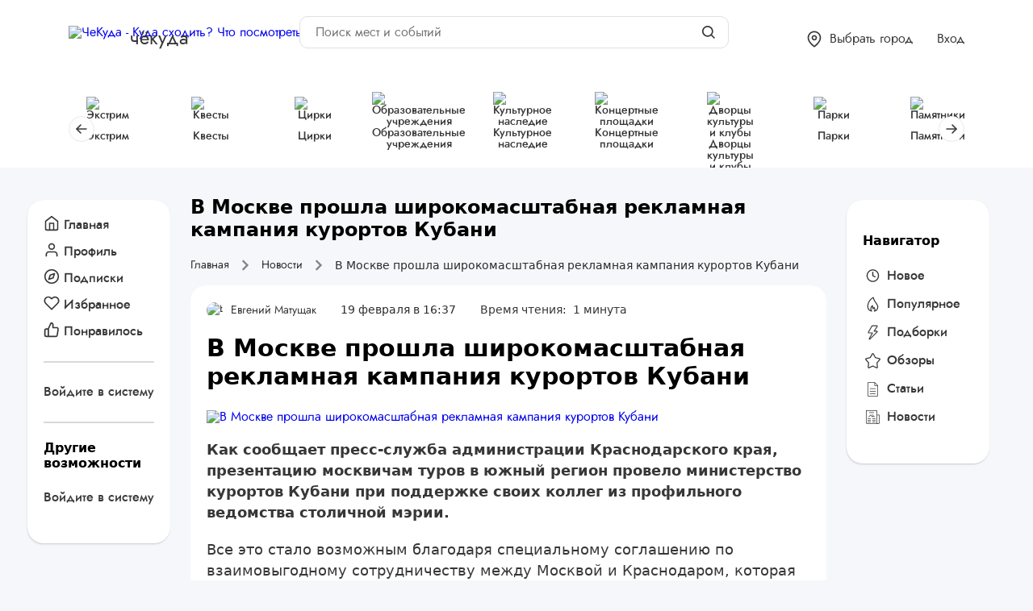

--- FILE ---
content_type: text/html; charset=UTF-8
request_url: https://chekuda.ru/article/v-moskve-prosla-sirokomasstabnaia-reklamnaia-kampaniia-kurortov-kubani
body_size: 35074
content:
<!DOCTYPE html>
<html lang="ru">
<head>


    <meta http-equiv="X-UA-Compatible" content="IE=edge">
    <meta name="viewport" content="width=device-width, initial-scale=1, shrink-to-fit=no">
    <meta name="format-detection" content="telephone=no">
    <link rel="shortcut icon" href="https://chekuda.ru/favicon.svg">
    <meta name="63b4029c5df5eaac43f91bb7e3498d7f" content="">
    <meta name="yandex-verification" content="d092450067c85c5f"/>

    <title>В Москве прошла широкомасштабная рекламная кампания курортов Кубани - ЧеКуда!</title>
<meta name="description" content="В Москве прошла широкомасштабная рекламная кампания курортов Кубани :">
<meta name="keywords" content="В Москве прошла широкомасштабная рекламная кампания курортов Кубани Актуально, Новости, Туризм">
<meta property="published_time" content="2022-02-19T16:37:00+03:00">
<meta name="google-site-verification" content="2XIiBqDKXVPiUJ_geNwKE4sjAX-aGMmeqDY5JzxSQLc">
<meta name="yandex-verification" content="35df24f4faaa9dfd">
<link rel="canonical" href="https://chekuda.ru/article/v-moskve-prosla-sirokomasstabnaia-reklamnaia-kampaniia-kurortov-kubani">

    <meta property="og:title" content="В Москве прошла широкомасштабная рекламная кампания курортов Кубани - ЧеКуда!">
<meta property="og:description" content="В Москве прошла широкомасштабная рекламная кампания курортов Кубани :">
<meta property="og:type" content="WebPage">
<meta property="og:locale" content="ru-RU">
<meta property="og:logo" content="https://chekuda.ru/storage/images/global/logo_fly.png">
<meta property="og:site_name" content="Chekuda">
<meta property="og:url" content="https://chekuda.ru/article/v-moskve-prosla-sirokomasstabnaia-reklamnaia-kampaniia-kurortov-kubani">
<meta property="og:image" content="https://chekuda.ru/storage/images/2022/02/c65f6c542f93b5de4f9cb9ae0553642f.jpg">
<meta property="og:image:url" content="https://chekuda.ru/storage/images/2022/02/c65f6c542f93b5de4f9cb9ae0553642f.jpg">
<meta property="og:image:height" content="600">
<meta property="og:image:width" content="800">


    <meta name="twitter:card" content="summary">
<meta name="twitter:site" content="@chekuda">

    <script type="application/ld+json">{"@context":"https://schema.org","@type":"WebPage","name":"ЧеКуда","description":"В Москве прошла широкомасштабная рекламная кампания курортов Кубани :","url":"https://chekuda.ru/article/v-moskve-prosla-sirokomasstabnaia-reklamnaia-kampaniia-kurortov-kubani","image":["https://chekuda.ru/storage/images/global/logo_fly.png","https://chekuda.ru/storage/images/2022/02/c65f6c542f93b5de4f9cb9ae0553642f.jpg"]}</script>

    <link rel="stylesheet" href="https://chekuda.ru/css/chekuda.css">
    <link rel="preconnect" href="https://www.gstatic.com" crossorigin>

            <style>
            .container {
                width: auto !important;
                max-width: 100% !important;
                padding: 0 !important;
            }
        </style>
    
    <script src="https://chekuda.ru/assets/js/front/main.js" type="module"></script>
<!-- Yandex.RTB -->
    <script>window.yaContextCb = window.yaContextCb || []</script>
    <script src="https://yandex.ru/ads/system/context.js" async></script>

    <script src="https://unpkg.com/htmx.org@1.9.11"
            integrity="sha384-0gxUXCCR8yv9FM2b+U3FDbsKthCI66oH5IA9fHppQq9DDMHuMauqq1ZHBpJxQ0J0"
            crossorigin="anonymous"></script>
</head>
    
<body class="light_theme">

<header itemscope itemtype="http://schema.org/WPHeader" class="">
    <meta itemprop="headline" content="Chekuda.ru">
    <meta itemprop="description" content="Ваш агент развлечений">
    <meta itemprop="keywords" content="Квесты, развлечения, куда сходить">
    <span onclick="topFunction()" id="top">
        <img style="width: 40px; height: 40px" src="/icons/top.svg" alt="TOP"></span>
    <div style="width: 650px; height: 70px; background: #cccccc; display: none;">
        <img style="width: 650px; height: 70px;" src="https://chekuda.ru/icons/header-search.svg" alt="">
    </div>
    <div class="header_line_top plr">
        <div class="wmain">
            <a class="logo" hx-boost="true" href="/">
                                    <img width="66" height="33" src="/storage/images/global/logo.png"
                         alt="ЧеКуда - Куда сходить? Что посмотреть? Где выпить? Где потанцевать и многое другое.">
                    <div class="logo__text">чёкуда</div>
                            </a>

            <div class="search__form">
                <div class="search__form_inner" itemprop="potentialAction" itemscope
                     itemtype="http://schema.org/SearchAction">
                    <form>
                        <input type="hidden" name="_token" value="aI9vGhbUSp7cE871Lq56Lez3l98mot6ilVWVj83t">                        <input aria-label="Поиск мест и событий" type="text" placeholder="Поиск мест и событий"
                               name="search_query"
                               hx-post="/search"
                               hx-trigger="input changed delay:500ms, search_query"
                               hx-target="#search-results"
                               hx-indicator=".htmx-indicator"
                               itemprop="query-input"
                        >
                        <div class="search__form_btn" title="Поиск на сайте">
                            <svg width="20" height="20" viewBox="0 0 20 20" fill="none" xmlns="http://www.w3.org/2000/svg">
        <path
            d="M8.84236 15.684C10.3605 15.6837 11.8349 15.1755 13.0307 14.2403L16.7906 18L18 16.7907L14.2401 13.031C15.1758 11.8351 15.6844 10.3604 15.6847 8.84199C15.6847 5.06949 12.6151 2 8.84236 2C5.06965 2 2 5.06949 2 8.84199C2 12.6145 5.06965 15.684 8.84236 15.684ZM8.84236 3.7105C11.6725 3.7105 13.9741 6.01197 13.9741 8.84199C13.9741 11.672 11.6725 13.9735 8.84236 13.9735C6.01219 13.9735 3.71059 11.672 3.71059 8.84199C3.71059 6.01197 6.01219 3.7105 8.84236 3.7105Z"
            fill="#373739"/>
    </svg>

                        </div>
                    </form>
                    <span class="htmx-indicator">
                        Ищем...
                     </span>
                    <div id="search-results"></div>
                </div>
            </div>

            <div class="header_line_nav">
                <div class='header_line_nav__item header_line_nav__search' onclick='toggleClass("search_open")'>
                    <svg width="20" height="21" viewBox="0 0 20 21" fill="none" xmlns="http://www.w3.org/2000/svg">
        <g clip-path="url(#clip0_2179_7693)">
            <path
                d="M8.55295 17.605C10.4506 17.6046 12.2936 16.9694 13.7884 15.8004L18.4883 20.5L20 18.9883L15.3002 14.2888C16.4698 12.7938 17.1054 10.9505 17.1059 9.05249C17.1059 4.33686 13.2688 0.5 8.55295 0.5C3.83707 0.5 0 4.33686 0 9.05249C0 13.7681 3.83707 17.605 8.55295 17.605ZM8.55295 2.63812C12.0907 2.63812 14.9677 5.51497 14.9677 9.05249C14.9677 12.59 12.0907 15.4669 8.55295 15.4669C5.01523 15.4669 2.13824 12.59 2.13824 9.05249C2.13824 5.51497 5.01523 2.63812 8.55295 2.63812Z"
                fill="#373739"></path>
        </g>
        <defs>
            <clipPath id="clip0_2179_7693">
                <rect width="20" height="20" fill="white" transform="translate(0 0.5)"></rect>
            </clipPath>
        </defs>
    </svg>

                </div>
                <span
                   class="header_line_nav__item header_line_nav__city js-change-city cursor-pointer"
                   role="button"
                   title="Скоро мы подключим и другие города">
                    <svg width="18" height="21" viewBox="0 0 18 21" fill="none" xmlns="http://www.w3.org/2000/svg">
        <path fill-rule="evenodd" clip-rule="evenodd"
              d="M8.99984 2.16667C7.23173 2.16667 5.53603 2.86905 4.28579 4.11929C3.03555 5.36953 2.33317 7.06522 2.33317 8.83333C2.33317 11.415 4.01295 13.9202 5.8548 15.8644C6.75868 16.8185 7.66539 17.5996 8.34707 18.1424C8.60077 18.3444 8.82236 18.5127 8.99984 18.6438C9.17732 18.5127 9.39891 18.3444 9.65261 18.1424C10.3343 17.5996 11.241 16.8185 12.1449 15.8644C13.9867 13.9202 15.6665 11.415 15.6665 8.83333C15.6665 7.06522 14.9641 5.36953 13.7139 4.11929C12.4636 2.86905 10.7679 2.16667 8.99984 2.16667ZM8.99984 19.6667C8.53759 20.36 8.53738 20.3599 8.53714 20.3597L8.53475 20.3581L8.5292 20.3544L8.5101 20.3415C8.49388 20.3305 8.47073 20.3147 8.44114 20.2942C8.38195 20.2532 8.29689 20.1934 8.18966 20.116C7.97529 19.9612 7.6718 19.7352 7.30886 19.4462C6.58428 18.8692 5.61599 18.0357 4.64488 17.0106C2.73672 14.9965 0.666504 12.085 0.666504 8.83333C0.666504 6.6232 1.54448 4.50358 3.10728 2.94078C4.67008 1.37797 6.7897 0.5 8.99984 0.5C11.21 0.5 13.3296 1.37797 14.8924 2.94078C16.4552 4.50358 17.3332 6.6232 17.3332 8.83333C17.3332 12.085 15.263 14.9965 13.3548 17.0106C12.3837 18.0357 11.4154 18.8692 10.6908 19.4462C10.3279 19.7352 10.0244 19.9612 9.81001 20.116C9.70278 20.1934 9.61773 20.2532 9.55854 20.2942C9.52894 20.3147 9.5058 20.3305 9.48957 20.3415L9.47047 20.3544L9.46492 20.3581L9.46254 20.3597C9.4623 20.3599 9.46209 20.36 8.99984 19.6667ZM8.99984 19.6667L9.46254 20.3597C9.18262 20.5464 8.81705 20.5464 8.53714 20.3597L8.99984 19.6667Z"
              fill="#373739"></path>
        <path fill-rule="evenodd" clip-rule="evenodd"
              d="M8.99984 7.16667C8.07936 7.16667 7.33317 7.91286 7.33317 8.83333C7.33317 9.75381 8.07936 10.5 8.99984 10.5C9.92031 10.5 10.6665 9.75381 10.6665 8.83333C10.6665 7.91286 9.92031 7.16667 8.99984 7.16667ZM5.6665 8.83333C5.6665 6.99238 7.15889 5.5 8.99984 5.5C10.8408 5.5 12.3332 6.99238 12.3332 8.83333C12.3332 10.6743 10.8408 12.1667 8.99984 12.1667C7.15889 12.1667 5.6665 10.6743 5.6665 8.83333Z"
              fill="#373739"></path>
    </svg>

                    <span>Выбрать город</span>
                </span>
                
                
                
                
                
                
                                    <div class="header_line_nav__item header_line_nav__login">
                        <a href="#" class="db tdn js-show-login"
                            onclick="showLogin()" >Вход</a>
                        <div class="header_line_nav__menu">
                            <a href="#" class="font-18 tdn db"  onclick="showLogin()" >Вход</a>
                            <a class="font-18 tdn db" href="/register">Зарегистрироваться</a>
                            <a class="font-18 tdn db" href="/register-company">Добавить организацию</a>
                        </div>
                    </div>
                
                <div onclick="toggleClass('menu_open')" class="mobile_menu_ico">
                    <span></span>
                    <span></span>
                    <span></span>
                </div>
            </div>
        </div>
    </div>
    <div class="pu_menu_mobile">

<!-- Меню для статей -->
  <div class="sidebar_item__nav" hx-boost="true">
    <div class="mb-10">

              <a href="/" class="cabinet-menu-link">
          <i data-feather="home" class="menu-icon"></i>Главная</a>
        <a href="/" onclick="showLogin()" class="cabinet-menu-link">
          <i data-feather="compass" class="menu-icon"></i>Подписки</a>
        <a href="/" onclick="showLogin()" class="cabinet-menu-link">
          <i data-feather="heart" class="menu-icon"></i>Избранное</a>
        <a href="/" onclick="showLogin()" class="cabinet-menu-link">
          <i data-feather="thumbs-up" class="menu-icon"></i>Понравилось</a>
          </div>
          <div class="row mb-10">
        <a onclick="showLogin()" href="/" style="color: #3c3b3b">Войдите в систему</a>
      </div>
    
          <h4>Полезные разделы</h4>
          
                                <a itemprop='url'
                     href="https://chekuda.ru/publications"
                     class="cabinet-menu-link ">
                                                <svg width="25" height="25" viewBox="0 0 25 25" fill="none"
         xmlns="http://www.w3.org/2000/svg">
        <path fill-rule="evenodd" clip-rule="evenodd"
              d="M12.5001 5.54233C8.98612 5.54233 6.13748 8.43329 6.13748 11.9995C6.13748 15.5657 8.98612 18.4566 12.5001 18.4566C16.0141 18.4566 18.8627 15.5657 18.8627 11.9995C18.8627 8.43329 16.0141 5.54233 12.5001 5.54233ZM4.78613 11.9995C4.78613 7.67587 8.23979 4.1709 12.5001 4.1709C16.7604 4.1709 20.2141 7.67587 20.2141 11.9995C20.2141 16.3231 16.7604 19.828 12.5001 19.828C8.23979 19.828 4.78613 16.3231 4.78613 11.9995Z"
              fill="#373739"/>
        <path fill-rule="evenodd" clip-rule="evenodd"
              d="M12.4999 7.02832C12.8731 7.02832 13.1756 7.33533 13.1756 7.71403V11.576L15.6174 12.815C15.9512 12.9844 16.0864 13.3963 15.9196 13.735C15.7527 14.0737 15.3468 14.211 15.013 14.0416L12.1977 12.6131C11.9688 12.4969 11.8242 12.2595 11.8242 11.9997V7.71403C11.8242 7.33533 12.1267 7.02832 12.4999 7.02832Z"
              fill="#373739"/>
    </svg>

                                            <span itemprop='name'>Новое</span>
                  </a>
              
          
                                <a itemprop='url'
                     href="https://chekuda.ru/popularnoye"
                     class="cabinet-menu-link ">
                                                <svg width="25" height="25" viewBox="0 0 25 25" fill="none"
         xmlns="http://www.w3.org/2000/svg">
        <path d="M13.0377 3.50067C12.9636 3.5082 12.8915 3.52927 12.8252 3.56317C9.11805 5.4736 5.7002 9.56674 5.7002 15.3007C5.7002 18.3233 7.73327 21.1842 11.0438 21.4946C11.1953 21.5092 11.3468 21.4657 11.4674 21.3728C11.5881 21.2799 11.669 21.1446 11.6936 20.9943C11.7181 20.8439 11.6847 20.6899 11.6 20.5634C11.2184 19.991 10.7 19.1206 10.7 17.9008C10.7 17.1156 10.9909 16.388 11.5562 15.6259C11.7668 17.1742 12.3624 18.3633 12.3624 18.3633C12.4331 18.5059 12.5576 18.6146 12.7084 18.6655C12.8592 18.7163 13.0241 18.7051 13.1667 18.6344C13.3093 18.5636 13.4179 18.4392 13.4687 18.2884C13.5482 18.0498 13.7165 17.734 13.9062 17.4446C13.991 17.6041 14.074 17.7645 14.1499 17.9008C14.3666 18.2899 14.5 18.5822 14.5 18.9008C14.5 19.626 14.386 19.9649 13.875 20.4759C13.7621 20.5885 13.6986 20.7412 13.6986 20.9007C13.6985 21.06 13.762 21.2129 13.8747 21.3255C13.9875 21.4381 14.1406 21.5013 14.2999 21.5009C17.1153 21.5009 19.2999 18.8114 19.2999 15.7009C19.2999 13.6691 17.8868 11.8205 16.5625 9.93197C15.2381 8.04339 13.9784 6.12839 13.8813 4.26339C13.8778 4.2101 13.8673 4.15751 13.85 4.10714C13.8561 4.12612 13.8487 4.02121 13.7437 3.85087C13.6386 3.68053 13.3355 3.50084 13.1 3.50084C13.0792 3.49972 13.0585 3.49955 13.0377 3.50067ZM12.7627 4.99438C13.0924 7.05885 14.3799 8.90617 15.5813 10.6194C16.9118 12.5166 18.1002 14.2697 18.1002 15.7008C18.1002 17.7227 16.9844 19.4044 15.5127 20.0258C15.6295 19.6685 15.7002 19.299 15.7002 18.9008C15.7002 18.2515 15.4335 17.7386 15.2002 17.3196C14.9668 16.9006 14.7623 16.5551 14.6876 16.1821C14.6469 15.9784 14.5035 15.8101 14.3087 15.7376C14.114 15.6651 13.8955 15.6984 13.7314 15.8259C13.4503 16.0424 13.2118 16.3173 13.0001 16.6133C12.8015 15.9218 12.6273 15.024 12.7002 14.1446C12.713 13.9812 12.6583 13.8195 12.549 13.6974C12.4396 13.5752 12.285 13.5031 12.1211 13.4979C11.9573 13.4926 11.7984 13.5547 11.6814 13.6697C10.321 14.9869 9.50017 16.339 9.50017 17.9007C9.50017 18.7291 9.69562 19.4233 9.93767 20.0008C8.01399 19.2799 6.90013 17.3883 6.90013 15.3008C6.90013 10.3661 9.65005 6.84153 12.7627 4.99438Z"
              fill="#373739"/>
    </svg>

                                            <span itemprop='name'>Популярное</span>
                  </a>
              
          
                                <a itemprop='url'
                     href="https://chekuda.ru/podborki"
                     class="cabinet-menu-link ">
                                                <svg width="25" height="25" viewBox="0 0 25 25" fill="none" xmlns="http://www.w3.org/2000/svg">
        <path d="M17.5223 10.2687H15.1435L18.4509 5.30734C18.6792 4.96512 18.7004 4.52483 18.5064 4.16183C18.3119 3.79897 17.9337 3.57227 17.5223 3.57227H11.9419C11.5414 3.57227 11.1714 3.78697 10.973 4.13463L6.50876 11.9471C6.31149 12.2927 6.31261 12.7167 6.51253 13.061C6.71188 13.4054 7.07977 13.6169 7.47765 13.6169H11.1349L7.62483 19.7596C7.34749 20.2447 7.47221 20.8605 7.91641 21.2005C8.11744 21.3542 8.35614 21.4294 8.5933 21.4294C8.88111 21.4294 9.16655 21.3193 9.38292 21.1024L18.3115 12.1738C18.6308 11.8545 18.7263 11.3749 18.5534 10.9574C18.3806 10.5412 17.9735 10.2687 17.5223 10.2687ZM8.59372 20.3133L12.6569 13.2027C12.6569 13.2027 12.6569 13.0992 12.6569 13.0589C12.6569 12.7504 12.4073 12.5008 12.0989 12.5008H7.47765L11.9419 4.68834H17.5223L13.6744 10.4605C13.6744 10.4605 13.5463 10.6915 13.5463 10.8267C13.5463 11.1352 13.7959 11.3848 14.1043 11.3848H17.5223L8.59372 20.3133Z" fill="#373739"/>
    </svg>

                                            <span itemprop='name'>Подборки</span>
                  </a>
              
          
                                <a itemprop='url'
                     href="https://chekuda.ru/obzory"
                     class="cabinet-menu-link ">
                                                <svg width="25" height="25" viewBox="0 0 25 25" fill="none" xmlns="http://www.w3.org/2000/svg">
        <path
            d="M7.45982 21.9503C7.19506 21.9499 6.93714 21.8661 6.72268 21.7109C6.53784 21.5707 6.39251 21.385 6.30086 21.1718C6.20921 20.9587 6.17437 20.7255 6.19974 20.4949L6.65967 15.3349L3.36456 11.4538C3.2157 11.2767 3.1149 11.0643 3.07187 10.837C3.02884 10.6097 3.04502 10.3752 3.11884 10.1559C3.18688 9.94226 3.30911 9.74986 3.47363 9.59748C3.63816 9.44511 3.83935 9.33796 4.0576 9.28648L8.85851 8.15241L11.3787 3.74212C11.4907 3.54139 11.6543 3.3742 11.8526 3.25782C12.0508 3.14144 12.2766 3.08008 12.5064 3.08008C12.7363 3.08008 12.9621 3.14144 13.1603 3.25782C13.3586 3.3742 13.5222 3.54139 13.6342 3.74212L16.1544 8.18391L20.9553 9.31798C21.1735 9.36946 21.3747 9.47661 21.5393 9.62899C21.7038 9.78136 21.826 9.97376 21.894 10.1874C21.9679 10.4067 21.9841 10.6412 21.941 10.8685C21.898 11.0958 21.7972 11.3082 21.6483 11.4853L18.3721 15.3349L18.832 20.4949C18.8539 20.7284 18.8142 20.9635 18.717 21.1768C18.6197 21.3902 18.4682 21.5743 18.2776 21.7109C18.0974 21.8412 17.8859 21.9215 17.6646 21.9437C17.4432 21.9658 17.22 21.929 17.0175 21.8369L12.5001 19.7956L7.98906 21.8369C7.82294 21.9126 7.64237 21.9513 7.45982 21.9503ZM12.5316 4.30916L9.82247 8.99036C9.7797 9.06581 9.7218 9.13161 9.65242 9.18365C9.58304 9.23569 9.50365 9.27284 9.41925 9.29278L4.37893 10.4836C4.34112 10.5466 4.33482 10.5844 4.37893 10.6159L7.81264 14.7048C7.86582 14.7682 7.90598 14.8415 7.93084 14.9204C7.95571 14.9993 7.96478 15.0823 7.95755 15.1648L7.47242 20.5831C7.41572 20.6902 7.45982 20.6902 7.45982 20.6902L12.2355 18.5355C12.3168 18.499 12.4048 18.4801 12.4938 18.4801C12.5829 18.4801 12.6709 18.499 12.7522 18.5355L17.5405 20.6902C17.5405 20.6902 17.5972 20.6902 17.5909 20.6083L17.1057 15.19C17.0985 15.1075 17.1076 15.0245 17.1325 14.9456C17.1573 14.8667 17.1975 14.7934 17.2506 14.73L20.6907 10.6411C20.6978 10.6275 20.7016 10.6123 20.7016 10.597C20.7016 10.5816 20.6978 10.5665 20.6907 10.5529L15.5873 9.29278C15.5029 9.27284 15.4236 9.23569 15.3542 9.18365C15.2848 9.13161 15.2269 9.06581 15.1841 8.99036L12.5316 4.30916Z"
            fill="#373739"/>
    </svg>

                                            <span itemprop='name'>Обзоры</span>
                  </a>
              
          
                                <a itemprop='url'
                     href="https://chekuda.ru/stati"
                     class="cabinet-menu-link ">
                                                <svg width="25" height="25" viewBox="0 0 25 25" fill="none"
         xmlns="http://www.w3.org/2000/svg">
        <path fill-rule="evenodd" clip-rule="evenodd"
              d="M17.4706 22H7.52941C6.68479 22 6 21.2992 6 20.4348V5.56522C6 4.70083 6.68479 4 7.52941 4H14.7838C14.7846 4 14.7857 4 14.7865 4H14.7941C14.9165 4 15.0209 4.063 15.0908 4.15457L18.849 8.0007C18.9388 8.0723 19 8.17913 19 8.30435V8.31257C19 8.31335 19 8.31374 19 8.31452V20.4348C19 21.2992 18.3152 22 17.4706 22ZM15.1765 5.323V7.91304H17.7073L15.1765 5.323ZM18.2353 8.69565H14.7941C14.5827 8.69565 14.4118 8.52035 14.4118 8.30435V4.78261H7.52941C7.10729 4.78261 6.76471 5.13322 6.76471 5.56522V20.4348C6.76471 20.8668 7.10729 21.2174 7.52941 21.2174H17.4706C17.8927 21.2174 18.2353 20.8668 18.2353 20.4348V8.69565ZM15.9412 18.8696H9.05882C8.84738 18.8696 8.67647 18.6947 8.67647 18.4783C8.67647 18.2623 8.84738 18.087 9.05882 18.087H15.9412C16.1526 18.087 16.3235 18.2623 16.3235 18.4783C16.3235 18.6947 16.1526 18.8696 15.9412 18.8696ZM15.9412 15.7391H9.05882C8.84738 15.7391 8.67647 15.5642 8.67647 15.3478C8.67647 15.1318 8.84738 14.9565 9.05882 14.9565H15.9412C16.1526 14.9565 16.3235 15.1318 16.3235 15.3478C16.3235 15.5642 16.1526 15.7391 15.9412 15.7391ZM15.9412 12.6087H9.05882C8.84738 12.6087 8.67647 12.4338 8.67647 12.2174C8.67647 12.0014 8.84738 11.8261 9.05882 11.8261H15.9412C16.1526 11.8261 16.3235 12.0014 16.3235 12.2174C16.3235 12.4338 16.1526 12.6087 15.9412 12.6087Z"
              fill="#373739"/>
    </svg>

                                            <span itemprop='name'>Статьи</span>
                  </a>
              
          
                                <a itemprop='url'
                     href="https://chekuda.ru/category/novosti"
                     class="cabinet-menu-link ">
                                                <svg width="25" height="25" viewBox="0 0 25 25" fill="none"
         xmlns="http://www.w3.org/2000/svg">
        <path fill-rule="evenodd" clip-rule="evenodd"
              d="M19.0682 21H5.93182C4.86468 21 4 20.1729 4 19.1522V4.36957C4 4.16557 4.1727 4 4.38636 4H17.5227C17.6827 4 17.8202 4.09313 17.879 4.2258C17.8983 4.26978 17.9091 4.31857 17.9091 4.36957V9.54348H20.6136C20.8273 9.54348 21 9.70904 21 9.91304V19.1522C21 20.1729 20.1353 21 19.0682 21ZM17.1364 19.1522V4.73913H4.77273V19.1522C4.77273 19.7645 5.292 20.2609 5.93182 20.2609H17.5312C17.287 19.9512 17.1364 19.5702 17.1364 19.1522ZM20.2273 10.2826H17.9091V19.1522C17.9091 19.7645 18.428 20.2609 19.0682 20.2609C19.7084 20.2609 20.2273 19.7645 20.2273 19.1522V10.2826ZM5.93182 18.413C5.93182 18.209 6.10452 18.0435 6.31818 18.0435H9.79545C10.0091 18.0435 10.1818 18.209 10.1818 18.413C10.1818 18.6174 10.0091 18.7826 9.79545 18.7826H6.31818C6.10452 18.7826 5.93182 18.6174 5.93182 18.413ZM7.73459 12.3947C7.58739 12.5355 7.34861 12.5355 7.20102 12.3947C7.05382 12.2539 7.05382 12.0251 7.20102 11.8843L9.4825 9.70202C9.49486 9.68465 9.50298 9.6647 9.5192 9.64917C9.59532 9.57637 9.69577 9.54274 9.79545 9.54496C9.89514 9.54274 9.99559 9.576 10.0717 9.64917C10.0879 9.6647 10.0957 9.68465 10.1084 9.70202L11.7273 11.2505L12.5734 10.4412C12.5858 10.4238 12.5939 10.4038 12.6101 10.3883C12.6862 10.3155 12.7867 10.2819 12.8864 10.2845C12.986 10.2819 13.0865 10.3155 13.1626 10.3883C13.1788 10.4038 13.1866 10.4238 13.1993 10.4412L14.7081 11.8843C14.8553 12.0251 14.8553 12.2539 14.7081 12.3947C14.5605 12.5355 14.3217 12.5355 14.1745 12.3947L12.8864 11.1625L12.2608 11.7609L12.3899 11.8843C12.5371 12.0251 12.5371 12.2539 12.3899 12.3947C12.2427 12.5355 12.0035 12.5355 11.8563 12.3947L9.79545 10.4234L7.73459 12.3947ZM12.1136 14.3478H15.5909C15.8046 14.3478 15.9773 14.5134 15.9773 14.7174C15.9773 14.9218 15.8046 15.087 15.5909 15.087H12.1136C11.9 15.087 11.7273 14.9218 11.7273 14.7174C11.7273 14.5134 11.9 14.3478 12.1136 14.3478ZM12.1136 16.1957H15.5909C15.8046 16.1957 15.9773 16.3612 15.9773 16.5652C15.9773 16.7696 15.8046 16.9348 15.5909 16.9348H12.1136C11.9 16.9348 11.7273 16.7696 11.7273 16.5652C11.7273 16.3612 11.9 16.1957 12.1136 16.1957ZM12.1136 18.0435H15.5909C15.8046 18.0435 15.9773 18.209 15.9773 18.413C15.9773 18.6174 15.8046 18.7826 15.5909 18.7826H12.1136C11.9 18.7826 11.7273 18.6174 11.7273 18.413C11.7273 18.209 11.9 18.0435 12.1136 18.0435ZM12.5 9.3587C12.5 9.66507 12.2404 9.91304 11.9205 9.91304C11.6005 9.91304 11.3409 9.66507 11.3409 9.3587C11.3409 9.05233 11.6005 8.80435 11.9205 8.80435C12.2404 8.80435 12.5 9.05233 12.5 9.3587ZM13.6591 7.32609H8.25C8.03634 7.32609 7.86364 7.16052 7.86364 6.95652C7.86364 6.75252 8.03634 6.58696 8.25 6.58696H13.6591C13.8727 6.58696 14.0455 6.75252 14.0455 6.95652C14.0455 7.16052 13.8727 7.32609 13.6591 7.32609ZM6.31818 16.1957H9.79545C10.0091 16.1957 10.1818 16.3612 10.1818 16.5652C10.1818 16.7696 10.0091 16.9348 9.79545 16.9348H6.31818C6.10452 16.9348 5.93182 16.7696 5.93182 16.5652C5.93182 16.3612 6.10452 16.1957 6.31818 16.1957ZM10.1818 14.7174C10.1818 14.9218 10.0091 15.087 9.79545 15.087H6.31818C6.10452 15.087 5.93182 14.9218 5.93182 14.7174C5.93182 14.5134 6.10452 14.3478 6.31818 14.3478H9.79545C10.0091 14.3478 10.1818 14.5134 10.1818 14.7174Z"
              fill="#373739"/>
    </svg>

                                            <span itemprop='name'>Новости</span>
                  </a>
              
                </div>

</div>
</header>

<div class="header_menu_main plr ">
    <div class="wmain">
        <div class="ysl_programm__nav swiper-container">
    <div class="swiper-wrapper" hx-boost="true">
                    <div class="swiper-slide">
                                    <a href="https://chekuda.ru/krasnodar/ekstrim">
                        <div>
                            <img src="https://chekuda.ru/storage/images/2023/09/ekstrim.png" style="width: 40px; height: 40px" alt="Экстрим">
                        </div>
                        <div style="text-align: center">Экстрим</div>
                    </a>
                            </div>
                    <div class="swiper-slide">
                                    <a href="https://chekuda.ru/krasnodar/kvesty">
                        <div>
                            <img src="https://chekuda.ru/storage/images/2023/12/kvesty.jpg" style="width: 40px; height: 40px" alt="Квесты">
                        </div>
                        <div style="text-align: center">Квесты</div>
                    </a>
                            </div>
                    <div class="swiper-slide">
                                    <a href="https://chekuda.ru/krasnodar/cirki">
                        <div>
                            <img src="https://chekuda.ru/storage/images/2023/12/cirk.png" style="width: 40px; height: 40px" alt="Цирки">
                        </div>
                        <div style="text-align: center">Цирки</div>
                    </a>
                            </div>
                    <div class="swiper-slide">
                                    <a href="https://chekuda.ru/krasnodar/obrazovatelnye-uchrezhdeniya">
                        <div>
                            <img src="https://chekuda.ru/storage/images/2023/12/obrazovatelnye-urezhdeniya-3.png" style="width: 40px; height: 40px" alt="Образовательные учреждения">
                        </div>
                        <div style="text-align: center">Образовательные учреждения</div>
                    </a>
                            </div>
                    <div class="swiper-slide">
                                    <a href="https://chekuda.ru/krasnodar/kulturnoe-nasledie">
                        <div>
                            <img src="https://chekuda.ru/storage/images/2023/12/kulturnoe-nasledie.png" style="width: 40px; height: 40px" alt="Культурное наследие">
                        </div>
                        <div style="text-align: center">Культурное наследие</div>
                    </a>
                            </div>
                    <div class="swiper-slide">
                                    <a href="https://chekuda.ru/krasnodar/koncertnye-ploshchadki">
                        <div>
                            <img src="https://chekuda.ru/storage/images/2023/12/koncerty-2.png" style="width: 40px; height: 40px" alt="Концертные площадки">
                        </div>
                        <div style="text-align: center">Концертные площадки</div>
                    </a>
                            </div>
                    <div class="swiper-slide">
                                    <a href="https://chekuda.ru/krasnodar/dvorcy-kultury-i-kluby">
                        <div>
                            <img src="https://chekuda.ru/storage/images/2023/12/dvorec-kultury.png" style="width: 40px; height: 40px" alt="Дворцы культуры и клубы">
                        </div>
                        <div style="text-align: center">Дворцы культуры и клубы</div>
                    </a>
                            </div>
                    <div class="swiper-slide">
                                    <a href="https://chekuda.ru/krasnodar/parki">
                        <div>
                            <img src="https://chekuda.ru/storage/images/2023/12/parki.png" style="width: 40px; height: 40px" alt="Парки">
                        </div>
                        <div style="text-align: center">Парки</div>
                    </a>
                            </div>
                    <div class="swiper-slide">
                                    <a href="https://chekuda.ru/krasnodar/pamyatniki">
                        <div>
                            <img src="https://chekuda.ru/storage/images/2023/12/pamyatnik-kultury.png" style="width: 40px; height: 40px" alt="Памятники">
                        </div>
                        <div style="text-align: center">Памятники</div>
                    </a>
                            </div>
                    <div class="swiper-slide">
                                    <a href="https://chekuda.ru/krasnodar/biblioteki">
                        <div>
                            <img src="https://chekuda.ru/storage/images/2023/12/biblioteka.png.png" style="width: 40px; height: 40px" alt="Библиотеки">
                        </div>
                        <div style="text-align: center">Библиотеки</div>
                    </a>
                            </div>
                    <div class="swiper-slide">
                                    <a href="https://chekuda.ru/krasnodar/muzei-i-galerei">
                        <div>
                            <img src="https://chekuda.ru/storage/images/2023/12/muzei-i-galerei.png" style="width: 40px; height: 40px" alt="Музеи и галереи">
                        </div>
                        <div style="text-align: center">Музеи и галереи</div>
                    </a>
                            </div>
                    <div class="swiper-slide">
                                    <a href="https://chekuda.ru/krasnodar/dlia-zivotnyx">
                        <div>
                            <img src="https://chekuda.ru/storage/images/2023/09/dlya-zhivotnyh.png" style="width: 40px; height: 40px" alt="Услуги для животных">
                        </div>
                        <div style="text-align: center">Услуги для животных</div>
                    </a>
                            </div>
                    <div class="swiper-slide">
                                    <a href="https://chekuda.ru/krasnodar/prostranstva">
                        <div>
                            <img src="https://chekuda.ru/storage/images/2023/09/prostranstva.png" style="width: 40px; height: 40px" alt="Пространства">
                        </div>
                        <div style="text-align: center">Пространства</div>
                    </a>
                            </div>
                    <div class="swiper-slide">
                                    <a href="https://chekuda.ru/krasnodar/kinoteatry">
                        <div>
                            <img src="https://chekuda.ru/storage/images/2024/05/kino-2.png" style="width: 40px; height: 40px" alt="Кинотеатры">
                        </div>
                        <div style="text-align: center">Кинотеатры</div>
                    </a>
                            </div>
                    <div class="swiper-slide">
                                    <a href="https://chekuda.ru/krasnodar/massaz">
                        <div>
                            <img src="https://chekuda.ru/storage/images/2023/09/1682199815-papik-pro-p-stiker-massazh-vektor-24.png" style="width: 40px; height: 40px" alt="Массаж">
                        </div>
                        <div style="text-align: center">Массаж</div>
                    </a>
                            </div>
                    <div class="swiper-slide">
                                    <a href="https://chekuda.ru/krasnodar/bani-i-sauny">
                        <div>
                            <img src="https://chekuda.ru/storage/images/2023/09/images.jpeg" style="width: 40px; height: 40px" alt="Бани и сауны">
                        </div>
                        <div style="text-align: center">Бани и сауны</div>
                    </a>
                            </div>
                    <div class="swiper-slide">
                                    <a href="https://chekuda.ru/krasnodar/kinoteatry">
                        <div>
                            <img src="https://chekuda.ru/storage/images/2023/09/kino.png" style="width: 40px; height: 40px" alt="Кино">
                        </div>
                        <div style="text-align: center">Кино</div>
                    </a>
                            </div>
                    <div class="swiper-slide">
                                    <a href="https://chekuda.ru/krasnodar/gde-vypit">
                        <div>
                            <img src="https://chekuda.ru/storage/images/2023/09/bary.png" style="width: 40px; height: 40px" alt="Бары Пабы Рюмочные">
                        </div>
                        <div style="text-align: center">Бары Пабы Рюмочные</div>
                    </a>
                            </div>
                    <div class="swiper-slide">
                                    <a href="https://chekuda.ru/krasnodar/teatry">
                        <div>
                            <img src="https://chekuda.ru/storage/images/2023/12/kultura-1.png" style="width: 40px; height: 40px" alt="Театры">
                        </div>
                        <div style="text-align: center">Театры</div>
                    </a>
                            </div>
                    <div class="swiper-slide">
                                    <a href="https://chekuda.ru/krasnodar/turisticeskii-otdyx">
                        <div>
                            <img src="https://chekuda.ru/storage/images/2023/09/mesta-otdyha.png" style="width: 40px; height: 40px" alt="Места отдыха">
                        </div>
                        <div style="text-align: center">Места отдыха</div>
                    </a>
                            </div>
                    <div class="swiper-slide">
                                    <a href="https://chekuda.ru/krasnodar/sport">
                        <div>
                            <img src="https://chekuda.ru/storage/images/2023/09/sport.png" style="width: 40px; height: 40px" alt="Спорт">
                        </div>
                        <div style="text-align: center">Спорт</div>
                    </a>
                            </div>
                    <div class="swiper-slide">
                                    <a href="https://chekuda.ru/krasnodar/krasota">
                        <div>
                            <img src="https://chekuda.ru/storage/images/2023/09/klipartz-com.png" style="width: 40px; height: 40px" alt="Салоны красоты">
                        </div>
                        <div style="text-align: center">Салоны красоты</div>
                    </a>
                            </div>
                    <div class="swiper-slide">
                                    <a href="https://chekuda.ru/krasnodar/xobbi-i-tvorcestvo">
                        <div>
                            <img src="https://chekuda.ru/storage/images/2023/09/hobbi-i-tvorchestvo.png" style="width: 40px; height: 40px" alt="Хобби и творчество">
                        </div>
                        <div style="text-align: center">Хобби и творчество</div>
                    </a>
                            </div>
                    <div class="swiper-slide">
                                    <a href="https://chekuda.ru/krasnodar/samorazvitie">
                        <div>
                            <img src="https://chekuda.ru/storage/images/2023/09/samorazvitie.png" style="width: 40px; height: 40px" alt="Саморазвитие">
                        </div>
                        <div style="text-align: center">Саморазвитие</div>
                    </a>
                            </div>
                    <div class="swiper-slide">
                                    <a href="https://chekuda.ru/krasnodar/gde-razvlecsya">
                        <div>
                            <img src="https://chekuda.ru/storage/images/2023/09/aktivnyy-otdyh.png" style="width: 40px; height: 40px" alt="Активный отдых">
                        </div>
                        <div style="text-align: center">Активный отдых</div>
                    </a>
                            </div>
                    <div class="swiper-slide">
                                    <a href="https://chekuda.ru/krasnodar/gde-potancevat">
                        <div>
                            <img src="https://chekuda.ru/storage/images/2023/09/kuda-shodit.png" style="width: 40px; height: 40px" alt="Куда сходить">
                        </div>
                        <div style="text-align: center">Куда сходить</div>
                    </a>
                            </div>
                    <div class="swiper-slide">
                                    <a href="https://chekuda.ru/krasnodar/gde-poest">
                        <div>
                            <img src="http://chekuda.test/storage/images/2023/09/restorany-i-kafe.png" style="width: 40px; height: 40px" alt="Рестораны и Кафе">
                        </div>
                        <div style="text-align: center">Рестораны и Кафе</div>
                    </a>
                            </div>
                    <div class="swiper-slide">
                                    <a href="https://chekuda.ru/krasnodar/oteli-i-gostinicy">
                        <div>
                            <img src="http://chekuda.test/storage/images/2023/09/gde-ostanovitsya.png" style="width: 40px; height: 40px" alt="Где остановиться">
                        </div>
                        <div style="text-align: center">Где остановиться</div>
                    </a>
                            </div>
                    <div class="swiper-slide">
                                    <a href="https://chekuda.ru/krasnodar/dlya-detei">
                        <div>
                            <img src="http://chekuda.test/storage/images/2023/09/razvitie-detey-1.png" style="width: 40px; height: 40px" alt="Развитие детей">
                        </div>
                        <div style="text-align: center">Развитие детей</div>
                    </a>
                            </div>
                    <div class="swiper-slide">
                                    <a href="https://chekuda.ru/krasnodar/kultura">
                        <div>
                            <img src="http://chekuda.test/storage/images/2023/09/kultura.png" style="width: 40px; height: 40px" alt="Культура">
                        </div>
                        <div style="text-align: center">Культура</div>
                    </a>
                            </div>
            </div>
    <div class="ysl_programm__nav_prev">
        <svg width="16" height="16" viewBox="0 0 16 16" fill="none" xmlns="http://www.w3.org/2000/svg">
            <path fill-rule="evenodd" clip-rule="evenodd"
                  d="M14.75 8C14.75 7.58579 14.4142 7.25 14 7.25H2C1.58579 7.25 1.25 7.58579 1.25 8C1.25 8.41421 1.58579 8.75 2 8.75H14C14.4142 8.75 14.75 8.41421 14.75 8Z"
                  fill="#373739"/>
            <path fill-rule="evenodd" clip-rule="evenodd"
                  d="M7.53022 2.46966C7.23732 2.17677 6.76244 2.17678 6.46956 2.46968L1.46976 7.46968C1.17688 7.76258 1.17688 8.23744 1.46977 8.53033L6.46966 13.5303C6.76255 13.8232 7.23743 13.8232 7.53032 13.5303C7.82322 13.2374 7.82323 12.7626 7.53034 12.4697L3.06074 8L7.53024 3.53032C7.82313 3.23742 7.82312 2.76255 7.53022 2.46966Z"
                  fill="#373739"/>
        </svg>
    </div>
    <div class="ysl_programm__nav_next">
        <svg width="16" height="16" viewBox="0 0 16 16" fill="none" xmlns="http://www.w3.org/2000/svg">
            <path fill-rule="evenodd" clip-rule="evenodd"
                  d="M1.25 8C1.25 7.58579 1.58579 7.25 2 7.25H14C14.4142 7.25 14.75 7.58579 14.75 8C14.75 8.41421 14.4142 8.75 14 8.75H2C1.58579 8.75 1.25 8.41421 1.25 8Z"
                  fill="#373739"/>
            <path fill-rule="evenodd" clip-rule="evenodd"
                  d="M8.46978 2.46966C8.76268 2.17677 9.23756 2.17678 9.53044 2.46968L14.5302 7.46968C14.8231 7.76258 14.8231 8.23744 14.5302 8.53033L9.53034 13.5303C9.23745 13.8232 8.76257 13.8232 8.46968 13.5303C8.17678 13.2374 8.17677 12.7626 8.46966 12.4697L12.9393 8L8.46976 3.53032C8.17687 3.23742 8.17688 2.76255 8.46978 2.46966Z"
                  fill="#373739"/>
        </svg>
    </div>
</div>
    </div>
</div>

<div class="container ">

    
    <div class="content_page c-post" itemscope itemtype="http://schema.org/Article">
        <div class="plr">
            <!-- статья  -->
            <article class="article js-id js-token wcabinet"
                     data-id="701"
                     data-type="post">
                <input type="hidden" name="_token" value="aI9vGhbUSp7cE871Lq56Lez3l98mot6ilVWVj83t">
                <div class="row">

                    <div class="col-lg-2">
                        <div class="sidebar_list pt-5 pr-5 position-sticky hidden-xl">
                            <div class="sidebar_item box-shadow" itemscope itemtype="http://schema.org/WPSideBar">
    <div class="sidebar_item__nav" hx-boost="true" itemscope itemtype="http://www.schema.org/SiteNavigationElement">

        <div class="mb-5">

                            <a href="/" class="cabinet-menu-link">
                    <i data-feather="home" class="menu-icon"></i>Главная</a>
                <a href="/" onclick="showLogin()" class="cabinet-menu-link">
                    <i data-feather="user" class="menu-icon"></i>Профиль</a>
                <a href="/" onclick="showLogin()" class="cabinet-menu-link">
                    <i data-feather="compass" class="menu-icon"></i>Подписки</a>
                <a href="/" onclick="showLogin()" class="cabinet-menu-link">
                    <i data-feather="heart" class="menu-icon"></i>Избранное</a>
                <a href="/" onclick="showLogin()" class="cabinet-menu-link">
                    <i data-feather="thumbs-up" class="menu-icon"></i>Понравилось</a>
                    </div>
        <hr style="border: 1px solid #dad8d8">
                    <div class="row mb-5 mt-5">
                <a onclick="showLogin()" href="/" style="color: #3c3b3b">Войдите в систему</a>
            </div>
                <hr style="border: 1px solid #dad8d8">


                    <h4> Другие возможности</h4>
            <div class="row mb-5" hx-boost="false">
                <a onclick="showLogin()" href="/" style="color: #3c3b3b">Войдите в систему</a>
            </div>
        
    </div>
</div>
                        </div>
                    </div>

                    <div class="col-lg-8">

                        <h1 itemprop="headline">В Москве прошла широкомасштабная рекламная кампания курортов Кубани</h1>
                        <!-- хлебные крошки  -->
                        <ul class="crumbs hidden-sm" hx-boost="true" itemscope itemtype="https://schema.org/BreadcrumbList">
                            <li itemprop="itemListElement" itemscope
                                itemtype="https://schema.org/ListItem">
                                <a itemprop="item" href="/"><span itemprop="name">Главная</span></a>
                                <meta itemprop="position" content="1"/>
                            </li>
                                                            <li itemprop="itemListElement" itemscope
                                    itemtype="https://schema.org/ListItem">
                                    <a itemprop="item"
                                       href="/category/novosti">
                                        <span itemprop="name">Новости</span></a>
                                    <meta itemprop="position" content="2"/>
                                </li>
                                                        <li itemprop="itemListElement" itemscope
                                itemtype="https://schema.org/ListItem">
                                <span itemprop="name">В Москве прошла широкомасштабная рекламная кампания курортов Кубани</span>
                                <meta itemprop="position" content="3"/>
                            </li>
                        </ul>

                        <div class="content_page__inner">

                            <div hx-boost="true" class="content_page_core news_page__item" itemprop="articleBody">

                                <div class="article__head">
                                                                            <span itemprop="author" itemscope itemtype="https://schema.org/Person">
                  <a class="article__head_item article__head_author"
                      itemprop="url"
                     href="/authors/mea"  >
                                               <span class="article__head_author_img">
                           <img width="20" height="20"
                                class="lazyload"
                                src="/assets/images/placeholders/front-no-image.svg"
                                data-src="https://chekuda.ru/storage/avatars/2023/07/foto-zheni-1.jpg" alt="Евгений Матущак">
                        </span>
                                           <span itemprop="name">Евгений Матущак</span>
                  </a>
                  </span>
                                    
                                    <div class="article__head_item article__head_data" itemprop="datePublished"
                                         title="2022-02-19 16:37:00 (Europe/Moscow)">
                                        19 февраля  в 16:37
                                    </div>

                                    <div class="article__head_item article__head_read_time hidden-sm">
                                        Время чтения: &nbsp;<span itemprop="timeRequired">
                     1 минута
                  </span>
                                        <!-- редактирование статьи  -->
                                                                            </div>
                                </div>

                                <h2>В Москве прошла широкомасштабная рекламная кампания курортов Кубани</h2>

                                
                                <div class="sidebar_item">
                                    <div class="sidebar_item__title">
                                        <img width="20" height="20" style="position: relative; top: 4px"
                                             src="/icons/content_page__nav_mobile_ico.svg"
                                             alt="Навигация">
                                        Содержание статьи
                                    </div>
                                    <div class="sidebar_item__href js-contents-body"></div>
                                </div>

                                                            <!-- отрисовка блоков  -->
                                                                    <div class="my-5">
                                                                                                                                <div itemscope itemprop="image" itemtype="http://schema.org/ImageObject">
        <a href="https://chekuda.ru/storage/images/2022/02/c65f6c542f93b5de4f9cb9ae0553642f.jpg" class="glightbox" itemprop="contentUrl">
            <figure class="content_page__img_inner" style="margin: unset">
                <img
                    width="640" height="360"
                    class="responsive lazyload"
                    src="/assets/images/placeholders/front-no-image.svg"
                    data-src="https://chekuda.ru/storage/images/2022/02/c65f6c542f93b5de4f9cb9ae0553642f.jpg" alt="В Москве прошла широкомасштабная рекламная кампания курортов Кубани">
                <figcaption class="content_page__img_inner_name"></figcaption>
            </figure>
        </a>
        <meta itemprop="width" content="800">
        <meta itemprop="height" content="600">
    </div>
                                                                                                                                <p><strong>Как сообщает пресс-служба администрации Краснодарского края, презентацию москвичам туров в южный регион провело министерство курортов Кубани при поддержке своих коллег из профильного ведомства столичной мэрии.</strong></p><p>Все это стало возможным благодаря специальному соглашению по взаимовыгодному сотрудничеству между Москвой и Краснодаром, которая включает в себя проведение совместных акций рекламного характера. Между прочим, помимо представленного на выставке-продаже турпутевок курортных комплексов Кубани, столица рассказала о запущенном недавно инновационно-образовательном проекте «Город открытий».</p><p>– Наши регионы предлагают интересный туристический продукт. Мы можем друг друга дополнять и обогащать, выстраивая партнерские проекты и коллаборации, – заявила министр курортов и олимпийского наследия Краснодарского края Мария Золотухина.</p><p>Она также добавила, что необходимо сломать укоренившейся миф о том, что курорты Кубани – это сезонный турпродукт. В ходе презентации были представлены десятки санаториев, гостиничных комплексов, объектов сельского и гастрономического туризма, а также горнолыжного спорта, говорящие о круглогодичной загрузке отдыхающими.</p><div id='yandexrtbR-A-2123074-7' class='mt-3 mb-3'></div><script>window.yaContextCb.push(() => {Ya.Context.AdvManager.render({ renderTo: 'yandexrtbR-A-2123074-7', blockId: 'R-A-2123074-7' }); })</script><p>В мероприятии участвовали около 100 крупнейших туроператоров Москвы.</p>
                                                                            </div>

                                                            <!-- отрисовка блоков end -->
                                <div class="content_page_footer">
                                                                            <div class="cpf__href">
                                                                                            <a href="/tag/aktualno/articles">
                                                    <span itemprop="about">Актуально</span>
                                                </a>
                                                                                            <a href="/tag/novosti/articles">
                                                    <span itemprop="about">Новости</span>
                                                </a>
                                                                                            <a href="/tag/turizm/articles">
                                                    <span itemprop="about">Туризм</span>
                                                </a>
                                                                                    </div>
                                                                    </div>

                                <meta itemprop="inLanguage" content="Ru-ru">
                                <meta itemprop="isAccessibleForFree" content="true">
                                <meta itemprop="typicalAgeRange" content="13-65">

                                <div class="cpf__nav">
                                    <div class="cpf__nav_l">
                                        <div class="article__top_nav">
                                            <!-- лайки -->
                                            <div class="article__top_nav_item">
                                                <div class="atni__head js-post-like "
                                                     data-id="701">
                                                    <i>
                                                        <svg width="20" height="20" viewBox="0 0 20 20"
     fill="none"
     xmlns="http://www.w3.org/2000/svg">
    <path
        d="M18 10.1403C18 9.14254 17.2029 8.61247 16.087 8.61247H12.8667C13.0899 7.7706 13.2174 6.95991 13.2174 6.27394C13.2174 3.56125 12.4522 3 11.7826 3C11.3362 3 11.0174 3.03118 10.571 3.3118C10.4435 3.37416 10.3797 3.49889 10.3478 3.62361L9.86957 6.14922C9.35942 7.48998 8.05217 8.64366 7 9.42317V16.0958C7.35072 16.0958 7.7971 16.2828 8.21159 16.5011C8.72174 16.7506 9.26377 17 9.86957 17H14.429C15.3855 17 16.087 16.2517 16.087 15.5969C16.087 15.4722 16.087 15.3474 16.0551 15.2539C16.6609 15.0356 17.0435 14.5368 17.0435 13.9755C17.0435 13.6949 16.9797 13.4454 16.8841 13.2584C17.2348 13.0089 17.6174 12.6036 17.6174 12.1047C17.6174 11.8552 17.4899 11.5434 17.2986 11.3252C17.713 11.0134 18 10.5768 18 10.1403ZM17.0116 10.1403C17.0116 10.7327 16.3739 10.7951 16.2783 11.0757C16.1826 11.3875 16.6609 11.5123 16.6609 12.0735C16.6609 12.6659 15.9275 12.6659 15.8319 12.9465C15.7043 13.2895 16.0551 13.4143 16.0551 13.9755C16.0551 14.0067 16.0551 14.0379 16.0551 14.069C15.9594 14.5367 15.2261 14.5679 15.0986 14.755C14.971 14.9733 15.1304 15.098 15.1304 15.5969C15.1304 15.8775 14.8116 16.0646 14.429 16.0646H9.86957C9.51884 16.0646 9.07246 15.8775 8.65797 15.6592C8.27536 15.4722 7.89275 15.2851 7.47826 15.1915V10.2339C8.65797 9.36081 10.1884 8.02004 10.7942 6.39866C10.7942 6.36748 10.7942 6.33631 10.8261 6.33631L11.2725 3.99778C11.4319 3.93542 11.5594 3.93541 11.8145 3.93541C11.9101 3.93541 12.2928 4.49666 12.2928 6.27394C12.2928 6.95991 12.1652 7.73942 11.9101 8.61247H11.7826C11.5275 8.61247 11.3043 8.83074 11.3043 9.08018C11.3043 9.32962 11.5275 9.54788 11.7826 9.54788H16.087C16.5652 9.54788 17.0116 9.76615 17.0116 10.1403Z"
        fill="#373739"/>
    <path
        d="M7 17H4C3.43333 17 3 16.6148 3 16.1111V9.88889C3 9.38519 3.43333 9 4 9H7C7.56667 9 8 9.38519 8 9.88889V16.1111C8 16.6148 7.56667 17 7 17ZM4 9.88889V16.1111H7V9.88889H4Z"
        fill="#373739"/>
</svg>



                                                    </i>
                                                    <span class="js-post-likes-count">0</span>
                                                </div>
                                            </div>
                                            <!-- комментарии -->
                                            <div class="article__top_nav_item">
                                                <a class="atni__head" href="#comments"
                                                   style="text-decoration: none">
                                                    <i>
                                                        <svg width="20" height="20" viewBox="0 0 20 20" fill="none"
     xmlns="http://www.w3.org/2000/svg">
    <path
        d="M13.0664 17C12.942 17 12.8188 16.9593 12.719 16.8754L9.08228 13.8232H4.31008C3.59173 13.8232 3 13.2067 3 12.4553V4.34504C3 3.59696 3.59173 3 4.31008 3H15.6858C16.4118 3 17 3.59696 17 4.34504V12.4553C17 13.2068 16.4118 13.8232 15.6858 13.8232H13.6076V16.4418C13.6076 16.6577 13.4883 16.8543 13.2971 16.9466C13.2226 16.9824 13.1456 17 13.0664 17ZM4.31008 4.11527C4.19463 4.11527 4.10047 4.2126 4.10047 4.34504V12.4553C4.10047 12.5888 4.19658 12.7079 4.31008 12.7079H9.27824C9.40493 12.7079 9.52556 12.7497 9.6234 12.8319L12.5154 15.2597V13.2598C12.5154 12.9515 12.7644 12.7079 13.0663 12.7079H15.6858C15.8026 12.7079 15.9078 12.5842 15.9078 12.4553V4.34504C15.9078 4.21707 15.8047 4.11527 15.6858 4.11527H4.31008Z"
        fill="black"/>
</svg>



                                                    </i>
                                                    <span>0</span>
                                                </a>
                                            </div>

                                            <!-- просмотры -->
                                            <div class="article__top_nav_item">
                                                <div class="cpf__nav_view">
                                                    <img width="20" height="20" src="/icons/cpf__nav_view.svg"
                                                         alt="Навигация">312
                                                </div>
                                            </div>

                                            <!-- избранное -->
                                                                                            <div class="article__top_nav_item article__top_nav_favor"
                                                     onclick="showLogin()">
                                                    <div class="atni__head">
                                                        <i>
                                                            <svg xmlns="http://www.w3.org/2000/svg" width="20" height="20"
     viewBox="0 0 20 20" fill="none">
    <path
        d="M9.61572 5.18324L9.99993 5.64479L10.3842 5.18331C10.9218 4.53774 11.8341 3.83301 13.2989 3.83301C15.7677 3.83301 17.5 6.14198 17.5 8.37072C17.5 9.10689 17.1408 9.96583 16.5121 10.8862C15.8903 11.7963 15.0438 12.7104 14.1585 13.5454C12.3896 15.2138 10.5207 16.5153 10.14 16.7752C10.0977 16.8039 10.049 16.8183 10 16.8183C9.95086 16.8183 9.90234 16.804 9.86043 16.7755C9.48068 16.5163 7.611 15.2144 5.84146 13.5455C4.95614 12.7104 4.10968 11.7963 3.48793 10.8862C2.85921 9.96583 2.5 9.1069 2.5 8.37072C2.5 6.14194 4.23204 3.83301 6.70086 3.83301C8.16623 3.83301 9.07839 4.53775 9.61572 5.18324Z"
        stroke="black"/>
</svg>



                                                        </i>
                                                        <span>В избранное</span>
                                                    </div>
                                                </div>
                                                                                    <!-- поделиться -->
                                            <div class="article__top_nav_item article__top_nav_share">
                                                <div class="atni__head">
                                                    <i>
                                                        <svg width="20" height="20" viewBox="0 0 20 20" fill="none"
     xmlns="http://www.w3.org/2000/svg">
    <path
        d="M2.74546 16H2.59701C2.43867 16 2.28682 15.9371 2.17486 15.8251C2.0629 15.7131 2 15.5613 2 15.4029V11.0146C2 7.805 4.61131 5.19288 7.82042 5.19288H9.81881V2.5955C9.81912 2.48037 9.8527 2.36778 9.91551 2.2713C9.97832 2.17482 10.0677 2.09856 10.1728 2.0517C10.278 2.00484 10.3944 1.98938 10.5081 2.00718C10.6219 2.02499 10.728 2.0753 10.8138 2.15205L17.8028 8.45225C17.8649 8.50824 17.9145 8.57664 17.9485 8.65303C17.9824 8.72942 18 8.8121 18 8.8957C18 8.97931 17.9824 9.06198 17.9485 9.13837C17.9145 9.21476 17.8649 9.28316 17.8028 9.33915L10.8158 15.6397C10.73 15.7165 10.6238 15.7668 10.51 15.7846C10.3963 15.8024 10.2798 15.7869 10.1746 15.74C10.0695 15.6931 9.98011 15.6168 9.91734 15.5202C9.85456 15.4237 9.82103 15.3111 9.8208 15.1959V12.5969H7.15496C6.27943 12.5967 5.42852 12.8867 4.73521 13.4214C4.0419 13.9562 3.54528 14.7056 3.32297 15.5526C3.28983 15.6806 3.21514 15.794 3.11062 15.8749C3.00611 15.9559 2.87767 15.9999 2.74546 16ZM7.15496 11.4027H10.4158C10.5742 11.4027 10.726 11.4656 10.838 11.5776C10.9499 11.6896 11.0128 11.8415 11.0128 11.9998V13.8524L16.5113 8.89491L11.0128 3.93778V5.78998C11.0128 5.94834 10.9499 6.10022 10.838 6.2122C10.726 6.32417 10.5742 6.38708 10.4158 6.38708H7.82042C6.59378 6.38845 5.41777 6.87645 4.55043 7.74399C3.6831 8.61154 3.19528 9.78777 3.19401 11.0146V13.2581C3.67801 12.6775 4.28366 12.2104 4.96813 11.8897C5.65259 11.5691 6.39914 11.4029 7.15496 11.4027Z"
        fill="#000000"/>
</svg>



                                                    </i>
                                                    <span>Поделиться</span>
                                                </div>
                                                <div class="atni__plashka">
                                                    <div class="atni__plashka_list">
                                                   <span>
                                                      <i>
                                                         <svg width="20" height="20" viewBox="0 0 20 20"
     fill="none"
     xmlns="http://www.w3.org/2000/svg">
    <rect x="7.5" y="3.5" width="9" height="9" rx="1.5"
          fill="white"
          stroke="#373739"/>
    <rect x="3.5" y="8.5" width="9" height="9" rx="1.5"
          fill="white"
          stroke="#373739" stroke-linejoin="round"/>
</svg>



                                                      </i>
                                                      <span class="js-copy"
                                                            data-link="https://chekuda.ru//article/v-moskve-prosla-sirokomasstabnaia-reklamnaia-kampaniia-kurortov-kubani">Копировать ссылку</span>
                                                   </span>

                                                        <a href="https://vk.com/share.php?url=https://chekuda.ru/article/v-moskve-prosla-sirokomasstabnaia-reklamnaia-kampaniia-kurortov-kubani">
                                                            <i><img width="20" height="20"
                                                                    src="/icons/article_nav_share_soc_vk.svg"
                                                                    alt="vk"></i>
                                                            <span>Вконтакте</span>
                                                        </a>
                                                        <a href="https://telegram.me/share/url?url=https://chekuda.ru/article/v-moskve-prosla-sirokomasstabnaia-reklamnaia-kampaniia-kurortov-kubani">
                                                            <i><img width="20" height="20"
                                                                    src="/icons/article_nav_share_soc_tg.svg"
                                                                    alt="Tg"></i>
                                                            <span>Telegram</span>
                                                        </a>
                                                        <a href="https://connect.ok.ru/offer?url=https://chekuda.ru/article/v-moskve-prosla-sirokomasstabnaia-reklamnaia-kampaniia-kurortov-kubani">
                                                            <i><img width="20" height="20"
                                                                    src="/icons/article_nav_share_soc_ok.svg"
                                                                    alt="Ok"></i>
                                                            <span>Одноклассники</span>
                                                        </a>
                                                    </div>
                                                </div>
                                            </div>
                                        </div>
                                    </div>
                                </div>

                                                                    <div class="mt-5">
                                        <div id='yandexrtbR-A-2123074-6'></div><script>window.yaContextCb.push(() => {Ya.Context.AdvManager.render({ renderTo: 'yandexrtbR-A-2123074-6', blockId: 'R-A-2123074-6' }); })</script>
                                    </div>
                                
                                                                    <div class="content_other_article">
                                        <h3>Читайте также:</h3>
                                        <ul class="interesting__list list_30_30 list_w33">
                                                                                            <li itemscope itemtype="http://schema.org/BlogPosting">
    <div class="interesting__item interesting__item2">

                    <div class="like_circle like_circle__small" onclick="showLogin()">
                <svg width="18" height="16" viewBox="0 0 18 16" fill="none" xmlns="http://www.w3.org/2000/svg">
    <path d="M16.6609 3.2607C16.3959 2.62262 16.014 2.0444 15.5363 1.5584C15.0583 1.07095 14.4947 0.683588 13.8761 0.417366C13.2348 0.140214 12.5468 -0.00164841 11.8523 1.44508e-05C10.878 1.44508e-05 9.92734 0.277563 9.10121 0.801822C8.90358 0.927233 8.71582 1.06498 8.53795 1.21506C8.36007 1.06498 8.17232 0.927233 7.97468 0.801822C7.14855 0.277563 6.19792 1.44508e-05 5.22356 1.44508e-05C4.52195 1.44508e-05 3.84208 0.139817 3.19975 0.417366C2.57917 0.684635 2.01986 1.06909 1.5396 1.5584C1.06131 2.04385 0.679237 2.62221 0.415039 3.2607C0.140323 3.92476 0 4.62994 0 5.35568C0 6.0403 0.134394 6.7537 0.401204 7.47944C0.624535 8.08594 0.944708 8.71505 1.35382 9.35033C2.00207 10.3557 2.89342 11.4042 4.00019 12.4671C5.83426 14.229 7.65055 15.4461 7.72763 15.4955L8.19603 15.808C8.40355 15.9457 8.67036 15.9457 8.87788 15.808L9.34629 15.4955C9.42336 15.4441 11.2377 14.229 13.0737 12.4671C14.1805 11.4042 15.0718 10.3557 15.7201 9.35033C16.1292 8.71505 16.4514 8.08594 16.6727 7.47944C16.9395 6.7537 17.0739 6.0403 17.0739 5.35568C17.0759 4.62994 16.9356 3.92476 16.6609 3.2607Z" fill="#373739"/>
    <path d="M16.6609 3.2607C16.3959 2.62262 16.014 2.0444 15.5363 1.5584C15.0583 1.07095 14.4947 0.683588 13.8761 0.417366C13.2348 0.140214 12.5468 -0.00164841 11.8523 1.44508e-05C10.878 1.44508e-05 9.92734 0.277563 9.10121 0.801822C8.90358 0.927233 8.71582 1.06498 8.53795 1.21506C8.36007 1.06498 8.17232 0.927233 7.97468 0.801822C7.14855 0.277563 6.19792 1.44508e-05 5.22356 1.44508e-05C4.52195 1.44508e-05 3.84208 0.139817 3.19975 0.417366C2.57917 0.684635 2.01986 1.06909 1.5396 1.5584C1.06131 2.04385 0.679237 2.62221 0.415039 3.2607C0.140323 3.92476 0 4.62994 0 5.35568C0 6.0403 0.134394 6.7537 0.401204 7.47944C0.624535 8.08594 0.944708 8.71505 1.35382 9.35033C2.00207 10.3557 2.89342 11.4042 4.00019 12.4671C5.83426 14.229 7.65055 15.4461 7.72763 15.4955L8.19603 15.808C8.40355 15.9457 8.67036 15.9457 8.87788 15.808L9.34629 15.4955C9.42336 15.4441 11.2377 14.229 13.0737 12.4671C14.1805 11.4042 15.0718 10.3557 15.7201 9.35033C16.1292 8.71505 16.4514 8.08594 16.6727 7.47944C16.9395 6.7537 17.0739 6.0403 17.0739 5.35568C17.0759 4.62994 16.9356 3.92476 16.6609 3.2607V3.2607ZM8.53795 14.1817C8.53795 14.1817 1.50205 9.49219 1.50205 5.35568C1.50205 3.2607 3.16813 1.56251 5.22356 1.56251C6.66829 1.56251 7.92132 2.40133 8.53795 3.62665C9.15458 2.40133 10.4076 1.56251 11.8523 1.56251C13.9078 1.56251 15.5738 3.2607 15.5738 5.35568C15.5738 9.49219 8.53795 14.1817 8.53795 14.1817Z" fill="#373739"/>
</svg>




            </div>
        
        <a href="https://chekuda.ru/article/novogodnie-ekskursii-v-konnom-klube-usadby-familiia" class="interesting__item_img" itemprop="url">
            <img class="lazyload" itemprop="image"
                 src="/assets/images/placeholders/front-no-image.svg"
                 data-src="/storage/images/2025/12/whatsapp-image-2025-12-17-at-12-13-29-ng-loshad-kopiya.jpg" alt="✨ Новогодние экскурсии в Конном клубе «Усадьбы Фамилия» ✨">
        </a>
                    <div class="interesting__item_cat_main">
                <a href="/category/"
                   class="interesting__item_cat"></a>
            </div>
                <div class="interesting__item_content">
            <div class="interesting__item_head">
                <h3 class="interesting__item_name" itemprop="name">
                    <a href="https://chekuda.ru/article/novogodnie-ekskursii-v-konnom-klube-usadby-familiia">
                        <span itemprop="headline">✨ Новогодние экскурсии в Конном клубе «Усадьбы Фами...</span>
                    </a>
                </h3>
            </div>
            <div class="interesting__item_street">
                17 декабря  в 13:03
            </div>
        </div>
    </div>
    <div class="hidden" itemprop="description">Каждую субботу Конный клуб «Усадьбы Фамилия» приглашает вас на атмосферные зимние экскурсии ❄
Вас ждут: 🐴 знакомство с нашими добрыми питомцами 📸 возможность сделать фото в новогодних декорациях 🎄 новогодние легенды о символе наступающего 2026 года 🥠 и личное праздничное предсказание!
Стоимость участия — 500₽.
📞 8 989 800-34-43</div>
    <meta itemprop="inLanguage" content="Ru-ru">
<meta itemprop="isAccessibleForFree" content="true">
<meta itemprop="typicalAgeRange" content="13-65">
<div itemprop="publisher" itemscope itemtype="https://schema.org/Organization" style="display: none;">
   <div itemprop="logo" itemscope itemtype="https://schema.org/ImageObject">
      <img itemprop="url image"
           src="[data-uri]"
           alt="Чекуда"
           data-src="/storage/images/global/logo.png"
           decoding="async" class="lazyload">
      <noscript>
         <img itemprop="url image" src="/storage/images/global/logo.png"
              alt="Чекуда" data-eio="l">
      </noscript>
   </div>
   <meta itemprop="name" content="ООО Мир">
   <a itemprop="url" href="https://chekuda.ru" class="hidden"></a>
   <meta itemprop="image" content="/storage/images/global/logo.png">
   <meta itemprop="telephone" content="+7 918 25 34 756">
   <meta itemprop="address" content="г. Краснодар ул Коммунаров 192">
</div>
</li>
                                                                                            <li itemscope itemtype="http://schema.org/BlogPosting">
    <div class="interesting__item interesting__item2">

                    <div class="like_circle like_circle__small" onclick="showLogin()">
                <svg width="18" height="16" viewBox="0 0 18 16" fill="none" xmlns="http://www.w3.org/2000/svg">
    <path d="M16.6609 3.2607C16.3959 2.62262 16.014 2.0444 15.5363 1.5584C15.0583 1.07095 14.4947 0.683588 13.8761 0.417366C13.2348 0.140214 12.5468 -0.00164841 11.8523 1.44508e-05C10.878 1.44508e-05 9.92734 0.277563 9.10121 0.801822C8.90358 0.927233 8.71582 1.06498 8.53795 1.21506C8.36007 1.06498 8.17232 0.927233 7.97468 0.801822C7.14855 0.277563 6.19792 1.44508e-05 5.22356 1.44508e-05C4.52195 1.44508e-05 3.84208 0.139817 3.19975 0.417366C2.57917 0.684635 2.01986 1.06909 1.5396 1.5584C1.06131 2.04385 0.679237 2.62221 0.415039 3.2607C0.140323 3.92476 0 4.62994 0 5.35568C0 6.0403 0.134394 6.7537 0.401204 7.47944C0.624535 8.08594 0.944708 8.71505 1.35382 9.35033C2.00207 10.3557 2.89342 11.4042 4.00019 12.4671C5.83426 14.229 7.65055 15.4461 7.72763 15.4955L8.19603 15.808C8.40355 15.9457 8.67036 15.9457 8.87788 15.808L9.34629 15.4955C9.42336 15.4441 11.2377 14.229 13.0737 12.4671C14.1805 11.4042 15.0718 10.3557 15.7201 9.35033C16.1292 8.71505 16.4514 8.08594 16.6727 7.47944C16.9395 6.7537 17.0739 6.0403 17.0739 5.35568C17.0759 4.62994 16.9356 3.92476 16.6609 3.2607Z" fill="#373739"/>
    <path d="M16.6609 3.2607C16.3959 2.62262 16.014 2.0444 15.5363 1.5584C15.0583 1.07095 14.4947 0.683588 13.8761 0.417366C13.2348 0.140214 12.5468 -0.00164841 11.8523 1.44508e-05C10.878 1.44508e-05 9.92734 0.277563 9.10121 0.801822C8.90358 0.927233 8.71582 1.06498 8.53795 1.21506C8.36007 1.06498 8.17232 0.927233 7.97468 0.801822C7.14855 0.277563 6.19792 1.44508e-05 5.22356 1.44508e-05C4.52195 1.44508e-05 3.84208 0.139817 3.19975 0.417366C2.57917 0.684635 2.01986 1.06909 1.5396 1.5584C1.06131 2.04385 0.679237 2.62221 0.415039 3.2607C0.140323 3.92476 0 4.62994 0 5.35568C0 6.0403 0.134394 6.7537 0.401204 7.47944C0.624535 8.08594 0.944708 8.71505 1.35382 9.35033C2.00207 10.3557 2.89342 11.4042 4.00019 12.4671C5.83426 14.229 7.65055 15.4461 7.72763 15.4955L8.19603 15.808C8.40355 15.9457 8.67036 15.9457 8.87788 15.808L9.34629 15.4955C9.42336 15.4441 11.2377 14.229 13.0737 12.4671C14.1805 11.4042 15.0718 10.3557 15.7201 9.35033C16.1292 8.71505 16.4514 8.08594 16.6727 7.47944C16.9395 6.7537 17.0739 6.0403 17.0739 5.35568C17.0759 4.62994 16.9356 3.92476 16.6609 3.2607V3.2607ZM8.53795 14.1817C8.53795 14.1817 1.50205 9.49219 1.50205 5.35568C1.50205 3.2607 3.16813 1.56251 5.22356 1.56251C6.66829 1.56251 7.92132 2.40133 8.53795 3.62665C9.15458 2.40133 10.4076 1.56251 11.8523 1.56251C13.9078 1.56251 15.5738 3.2607 15.5738 5.35568C15.5738 9.49219 8.53795 14.1817 8.53795 14.1817Z" fill="#373739"/>
</svg>




            </div>
        
        <a href="https://chekuda.ru/article/otkrytie-psixo-v-xamerfol" class="interesting__item_img" itemprop="url">
            <img class="lazyload" itemprop="image"
                 src="/assets/images/placeholders/front-no-image.svg"
                 data-src="/storage/images/2025/12/photo-2025-12-10-20-10-32-1.jpg" alt="Открытие «ПСИХО» в Хамерфоле">
        </a>
                    <div class="interesting__item_cat_main">
                <a href="/category/kvest"
                   class="interesting__item_cat">Квест</a>
            </div>
                <div class="interesting__item_content">
            <div class="interesting__item_head">
                <h3 class="interesting__item_name" itemprop="name">
                    <a href="https://chekuda.ru/article/otkrytie-psixo-v-xamerfol">
                        <span itemprop="headline">Открытие «ПСИХО» в Хамерфоле</span>
                    </a>
                </h3>
            </div>
            <div class="interesting__item_street">
                12 декабря  в 15:27
            </div>
        </div>
    </div>
    <div class="hidden" itemprop="description">Пока все посетители Хамерфола обсуждают Парк аттракционов 🎡…под светом фонаря просыпается другое место.</div>
    <meta itemprop="inLanguage" content="Ru-ru">
<meta itemprop="isAccessibleForFree" content="true">
<meta itemprop="typicalAgeRange" content="13-65">
<div itemprop="publisher" itemscope itemtype="https://schema.org/Organization" style="display: none;">
   <div itemprop="logo" itemscope itemtype="https://schema.org/ImageObject">
      <img itemprop="url image"
           src="[data-uri]"
           alt="Чекуда"
           data-src="/storage/images/global/logo.png"
           decoding="async" class="lazyload">
      <noscript>
         <img itemprop="url image" src="/storage/images/global/logo.png"
              alt="Чекуда" data-eio="l">
      </noscript>
   </div>
   <meta itemprop="name" content="ООО Мир">
   <a itemprop="url" href="https://chekuda.ru" class="hidden"></a>
   <meta itemprop="image" content="/storage/images/global/logo.png">
   <meta itemprop="telephone" content="+7 918 25 34 756">
   <meta itemprop="address" content="г. Краснодар ул Коммунаров 192">
</div>
</li>
                                                                                            <li itemscope itemtype="http://schema.org/BlogPosting">
    <div class="interesting__item interesting__item2">

                    <div class="like_circle like_circle__small" onclick="showLogin()">
                <svg width="18" height="16" viewBox="0 0 18 16" fill="none" xmlns="http://www.w3.org/2000/svg">
    <path d="M16.6609 3.2607C16.3959 2.62262 16.014 2.0444 15.5363 1.5584C15.0583 1.07095 14.4947 0.683588 13.8761 0.417366C13.2348 0.140214 12.5468 -0.00164841 11.8523 1.44508e-05C10.878 1.44508e-05 9.92734 0.277563 9.10121 0.801822C8.90358 0.927233 8.71582 1.06498 8.53795 1.21506C8.36007 1.06498 8.17232 0.927233 7.97468 0.801822C7.14855 0.277563 6.19792 1.44508e-05 5.22356 1.44508e-05C4.52195 1.44508e-05 3.84208 0.139817 3.19975 0.417366C2.57917 0.684635 2.01986 1.06909 1.5396 1.5584C1.06131 2.04385 0.679237 2.62221 0.415039 3.2607C0.140323 3.92476 0 4.62994 0 5.35568C0 6.0403 0.134394 6.7537 0.401204 7.47944C0.624535 8.08594 0.944708 8.71505 1.35382 9.35033C2.00207 10.3557 2.89342 11.4042 4.00019 12.4671C5.83426 14.229 7.65055 15.4461 7.72763 15.4955L8.19603 15.808C8.40355 15.9457 8.67036 15.9457 8.87788 15.808L9.34629 15.4955C9.42336 15.4441 11.2377 14.229 13.0737 12.4671C14.1805 11.4042 15.0718 10.3557 15.7201 9.35033C16.1292 8.71505 16.4514 8.08594 16.6727 7.47944C16.9395 6.7537 17.0739 6.0403 17.0739 5.35568C17.0759 4.62994 16.9356 3.92476 16.6609 3.2607Z" fill="#373739"/>
    <path d="M16.6609 3.2607C16.3959 2.62262 16.014 2.0444 15.5363 1.5584C15.0583 1.07095 14.4947 0.683588 13.8761 0.417366C13.2348 0.140214 12.5468 -0.00164841 11.8523 1.44508e-05C10.878 1.44508e-05 9.92734 0.277563 9.10121 0.801822C8.90358 0.927233 8.71582 1.06498 8.53795 1.21506C8.36007 1.06498 8.17232 0.927233 7.97468 0.801822C7.14855 0.277563 6.19792 1.44508e-05 5.22356 1.44508e-05C4.52195 1.44508e-05 3.84208 0.139817 3.19975 0.417366C2.57917 0.684635 2.01986 1.06909 1.5396 1.5584C1.06131 2.04385 0.679237 2.62221 0.415039 3.2607C0.140323 3.92476 0 4.62994 0 5.35568C0 6.0403 0.134394 6.7537 0.401204 7.47944C0.624535 8.08594 0.944708 8.71505 1.35382 9.35033C2.00207 10.3557 2.89342 11.4042 4.00019 12.4671C5.83426 14.229 7.65055 15.4461 7.72763 15.4955L8.19603 15.808C8.40355 15.9457 8.67036 15.9457 8.87788 15.808L9.34629 15.4955C9.42336 15.4441 11.2377 14.229 13.0737 12.4671C14.1805 11.4042 15.0718 10.3557 15.7201 9.35033C16.1292 8.71505 16.4514 8.08594 16.6727 7.47944C16.9395 6.7537 17.0739 6.0403 17.0739 5.35568C17.0759 4.62994 16.9356 3.92476 16.6609 3.2607V3.2607ZM8.53795 14.1817C8.53795 14.1817 1.50205 9.49219 1.50205 5.35568C1.50205 3.2607 3.16813 1.56251 5.22356 1.56251C6.66829 1.56251 7.92132 2.40133 8.53795 3.62665C9.15458 2.40133 10.4076 1.56251 11.8523 1.56251C13.9078 1.56251 15.5738 3.2607 15.5738 5.35568C15.5738 9.49219 8.53795 14.1817 8.53795 14.1817Z" fill="#373739"/>
</svg>




            </div>
        
        <a href="https://chekuda.ru/article/italianskii-gastrouzin-v-usadbe-familiia-13-dekabria-1800" class="interesting__item_img" itemprop="url">
            <img class="lazyload" itemprop="image"
                 src="/assets/images/placeholders/front-no-image.svg"
                 data-src="/storage/images/2025/12/italyanskiy-gastrouzhin.jpeg" alt="Итальянский гастроужин в «Усадьбе Фамилия»">
        </a>
                    <div class="interesting__item_cat_main">
                <a href="/category/vstreci-i-znakomstva"
                   class="interesting__item_cat">Встречи и знакомства</a>
            </div>
                <div class="interesting__item_content">
            <div class="interesting__item_head">
                <h3 class="interesting__item_name" itemprop="name">
                    <a href="https://chekuda.ru/article/italianskii-gastrouzin-v-usadbe-familiia-13-dekabria-1800">
                        <span itemprop="headline">Итальянский гастроужин в «Усадьбе Фамилия»</span>
                    </a>
                </h3>
            </div>
            <div class="interesting__item_street">
                10 декабря  в 18:06
            </div>
        </div>
    </div>
    <div class="hidden" itemprop="description">Если вы мечтали отправиться в гастрономическое путешествие по Италии — не покупая билеты, мы ждем вас в «Усадьбе Фамилия» на вечер, где вкус, атмосфера и эмоции создают идеальный отдых.</div>
    <meta itemprop="inLanguage" content="Ru-ru">
<meta itemprop="isAccessibleForFree" content="true">
<meta itemprop="typicalAgeRange" content="13-65">
<div itemprop="publisher" itemscope itemtype="https://schema.org/Organization" style="display: none;">
   <div itemprop="logo" itemscope itemtype="https://schema.org/ImageObject">
      <img itemprop="url image"
           src="[data-uri]"
           alt="Чекуда"
           data-src="/storage/images/global/logo.png"
           decoding="async" class="lazyload">
      <noscript>
         <img itemprop="url image" src="/storage/images/global/logo.png"
              alt="Чекуда" data-eio="l">
      </noscript>
   </div>
   <meta itemprop="name" content="ООО Мир">
   <a itemprop="url" href="https://chekuda.ru" class="hidden"></a>
   <meta itemprop="image" content="/storage/images/global/logo.png">
   <meta itemprop="telephone" content="+7 918 25 34 756">
   <meta itemprop="address" content="г. Краснодар ул Коммунаров 192">
</div>
</li>
                                                                                    </ul>
                                    </div>
                                
                                                                    <div class="content_other_article">
                                        <h3>Наши рекомендации:</h3>
                                        <ul class="interesting__list list_30_30 list_w33">
                                                                                            <li class="js-id" data-id="9456" data-type="place">
                                                    <input type="hidden" name="_token" value="aI9vGhbUSp7cE871Lq56Lez3l98mot6ilVWVj83t">                                                    <input type="hidden" name="_token" value="aI9vGhbUSp7cE871Lq56Lez3l98mot6ilVWVj83t"><div class="interesting__item interesting__item2" itemscope itemtype="https://schema.org/Event">
            <div class="like_circle like_circle__small" onclick="showLogin()">
            <svg width="18" height="16" viewBox="0 0 18 16" fill="none" xmlns="http://www.w3.org/2000/svg">
    <path d="M16.6609 3.2607C16.3959 2.62262 16.014 2.0444 15.5363 1.5584C15.0583 1.07095 14.4947 0.683588 13.8761 0.417366C13.2348 0.140214 12.5468 -0.00164841 11.8523 1.44508e-05C10.878 1.44508e-05 9.92734 0.277563 9.10121 0.801822C8.90358 0.927233 8.71582 1.06498 8.53795 1.21506C8.36007 1.06498 8.17232 0.927233 7.97468 0.801822C7.14855 0.277563 6.19792 1.44508e-05 5.22356 1.44508e-05C4.52195 1.44508e-05 3.84208 0.139817 3.19975 0.417366C2.57917 0.684635 2.01986 1.06909 1.5396 1.5584C1.06131 2.04385 0.679237 2.62221 0.415039 3.2607C0.140323 3.92476 0 4.62994 0 5.35568C0 6.0403 0.134394 6.7537 0.401204 7.47944C0.624535 8.08594 0.944708 8.71505 1.35382 9.35033C2.00207 10.3557 2.89342 11.4042 4.00019 12.4671C5.83426 14.229 7.65055 15.4461 7.72763 15.4955L8.19603 15.808C8.40355 15.9457 8.67036 15.9457 8.87788 15.808L9.34629 15.4955C9.42336 15.4441 11.2377 14.229 13.0737 12.4671C14.1805 11.4042 15.0718 10.3557 15.7201 9.35033C16.1292 8.71505 16.4514 8.08594 16.6727 7.47944C16.9395 6.7537 17.0739 6.0403 17.0739 5.35568C17.0759 4.62994 16.9356 3.92476 16.6609 3.2607Z" fill="#373739"/>
    <path d="M16.6609 3.2607C16.3959 2.62262 16.014 2.0444 15.5363 1.5584C15.0583 1.07095 14.4947 0.683588 13.8761 0.417366C13.2348 0.140214 12.5468 -0.00164841 11.8523 1.44508e-05C10.878 1.44508e-05 9.92734 0.277563 9.10121 0.801822C8.90358 0.927233 8.71582 1.06498 8.53795 1.21506C8.36007 1.06498 8.17232 0.927233 7.97468 0.801822C7.14855 0.277563 6.19792 1.44508e-05 5.22356 1.44508e-05C4.52195 1.44508e-05 3.84208 0.139817 3.19975 0.417366C2.57917 0.684635 2.01986 1.06909 1.5396 1.5584C1.06131 2.04385 0.679237 2.62221 0.415039 3.2607C0.140323 3.92476 0 4.62994 0 5.35568C0 6.0403 0.134394 6.7537 0.401204 7.47944C0.624535 8.08594 0.944708 8.71505 1.35382 9.35033C2.00207 10.3557 2.89342 11.4042 4.00019 12.4671C5.83426 14.229 7.65055 15.4461 7.72763 15.4955L8.19603 15.808C8.40355 15.9457 8.67036 15.9457 8.87788 15.808L9.34629 15.4955C9.42336 15.4441 11.2377 14.229 13.0737 12.4671C14.1805 11.4042 15.0718 10.3557 15.7201 9.35033C16.1292 8.71505 16.4514 8.08594 16.6727 7.47944C16.9395 6.7537 17.0739 6.0403 17.0739 5.35568C17.0759 4.62994 16.9356 3.92476 16.6609 3.2607V3.2607ZM8.53795 14.1817C8.53795 14.1817 1.50205 9.49219 1.50205 5.35568C1.50205 3.2607 3.16813 1.56251 5.22356 1.56251C6.66829 1.56251 7.92132 2.40133 8.53795 3.62665C9.15458 2.40133 10.4076 1.56251 11.8523 1.56251C13.9078 1.56251 15.5738 3.2607 15.5738 5.35568C15.5738 9.49219 8.53795 14.1817 8.53795 14.1817Z" fill="#373739"/>
</svg>




        </div>
        <a href="https://chekuda.ru/krasnodar/kvesty/five-nights-at-freddys" aria-label="Пять ночей с Фредди"
       class="interesting__item_img">
        <img width="255" height="255" class="lazyload" itemprop="image"
             src="https://chekuda.ru/assets/images/placeholders/front-no-image.svg"
             data-src="/storage/images/2025/08/p-5.jpg"
             alt="Пять ночей с Фредди">
            </a>
            <div style="position: absolute; top: 200px; height: 30px; width: 100%; z-index: 99"
        ><a class="btn_subscribe d-block"
            style="margin: 0 auto; padding-top: 2px;  padding-bottom: 3px; width: 80%"
            href="https://chekuda.ru/krasnodar/kvesty/five-nights-at-freddys#schedule-heading">
                Забронировать
            </a>
        </div>
                <div class="interesting__item_cat">Квесты</div>
        <a href="https://chekuda.ru/krasnodar/kvesty/five-nights-at-freddys" aria-label="Пять ночей с Фредди" itemprop="url"
       class="interesting__item_content">
        <h3 class="interesting__item_name" itemprop="name">Пять ночей с Фредди</h3>
        <div class="rating_line">
                            <div class="otz__item_head_num">10,0</div>
                                    <div class="rating_line__name">53
                        отзывов</div>
                                    </div>






        <div class="interesting__item_info text-dark"
             itemprop="offers" itemscope itemtype="https://schema.org/Offer">
                           <span>от <span itemprop="price">5 000</span>
                &#8381;</span>
                        <meta itemprop="priceCurrency" content="RUB">
            <meta itemprop="validFrom" content="2026-01-30">
            <meta itemprop="url" content="https://chekuda.ru/krasnodar/kvesty/five-nights-at-freddys">
            <link itemprop="availability" href="https://schema.org/InStock"/>
        </div>
    </a>
            <div class="hidden" itemprop="location" itemscope
             itemtype="https://schema.org/Place">
                              <span itemprop="address" itemscope itemtype="https://schema.org/PostalAddress">
                                    <span itemprop="streetAddress">
                                        г Краснодар, ул Коммунаров, д 268А
                                    </span>

                                    <meta itemprop="addressRegion" content="RU">
                              </span>
            <meta itemprop="name" content="Пять ночей с Фредди">
            <a itemprop="url" href="https://chekuda.ru/krasnodar/kvesty/five-nights-at-freddys" class="hidden"></a>
                            <span itemprop="geo" itemscope itemtype="https://schema.org/GeoCoordinates"
                      class="hidden">
                                  <meta itemprop="longitude"
                                        content="38.9830653"/>
                                  <meta itemprop="latitude" content="45.0481028"/>
                              </span>
            




        </div>
        <meta itemprop="startDate" content="2026-01-30">
    <meta itemprop="endDate" content="2026-01-31">
</div>

                                                </li>
                                                                                            <li class="js-id" data-id="9879" data-type="place">
                                                    <input type="hidden" name="_token" value="aI9vGhbUSp7cE871Lq56Lez3l98mot6ilVWVj83t">                                                    <input type="hidden" name="_token" value="aI9vGhbUSp7cE871Lq56Lez3l98mot6ilVWVj83t"><div class="interesting__item interesting__item2" itemscope itemtype="https://schema.org/Event">
            <div class="like_circle like_circle__small" onclick="showLogin()">
            <svg width="18" height="16" viewBox="0 0 18 16" fill="none" xmlns="http://www.w3.org/2000/svg">
    <path d="M16.6609 3.2607C16.3959 2.62262 16.014 2.0444 15.5363 1.5584C15.0583 1.07095 14.4947 0.683588 13.8761 0.417366C13.2348 0.140214 12.5468 -0.00164841 11.8523 1.44508e-05C10.878 1.44508e-05 9.92734 0.277563 9.10121 0.801822C8.90358 0.927233 8.71582 1.06498 8.53795 1.21506C8.36007 1.06498 8.17232 0.927233 7.97468 0.801822C7.14855 0.277563 6.19792 1.44508e-05 5.22356 1.44508e-05C4.52195 1.44508e-05 3.84208 0.139817 3.19975 0.417366C2.57917 0.684635 2.01986 1.06909 1.5396 1.5584C1.06131 2.04385 0.679237 2.62221 0.415039 3.2607C0.140323 3.92476 0 4.62994 0 5.35568C0 6.0403 0.134394 6.7537 0.401204 7.47944C0.624535 8.08594 0.944708 8.71505 1.35382 9.35033C2.00207 10.3557 2.89342 11.4042 4.00019 12.4671C5.83426 14.229 7.65055 15.4461 7.72763 15.4955L8.19603 15.808C8.40355 15.9457 8.67036 15.9457 8.87788 15.808L9.34629 15.4955C9.42336 15.4441 11.2377 14.229 13.0737 12.4671C14.1805 11.4042 15.0718 10.3557 15.7201 9.35033C16.1292 8.71505 16.4514 8.08594 16.6727 7.47944C16.9395 6.7537 17.0739 6.0403 17.0739 5.35568C17.0759 4.62994 16.9356 3.92476 16.6609 3.2607Z" fill="#373739"/>
    <path d="M16.6609 3.2607C16.3959 2.62262 16.014 2.0444 15.5363 1.5584C15.0583 1.07095 14.4947 0.683588 13.8761 0.417366C13.2348 0.140214 12.5468 -0.00164841 11.8523 1.44508e-05C10.878 1.44508e-05 9.92734 0.277563 9.10121 0.801822C8.90358 0.927233 8.71582 1.06498 8.53795 1.21506C8.36007 1.06498 8.17232 0.927233 7.97468 0.801822C7.14855 0.277563 6.19792 1.44508e-05 5.22356 1.44508e-05C4.52195 1.44508e-05 3.84208 0.139817 3.19975 0.417366C2.57917 0.684635 2.01986 1.06909 1.5396 1.5584C1.06131 2.04385 0.679237 2.62221 0.415039 3.2607C0.140323 3.92476 0 4.62994 0 5.35568C0 6.0403 0.134394 6.7537 0.401204 7.47944C0.624535 8.08594 0.944708 8.71505 1.35382 9.35033C2.00207 10.3557 2.89342 11.4042 4.00019 12.4671C5.83426 14.229 7.65055 15.4461 7.72763 15.4955L8.19603 15.808C8.40355 15.9457 8.67036 15.9457 8.87788 15.808L9.34629 15.4955C9.42336 15.4441 11.2377 14.229 13.0737 12.4671C14.1805 11.4042 15.0718 10.3557 15.7201 9.35033C16.1292 8.71505 16.4514 8.08594 16.6727 7.47944C16.9395 6.7537 17.0739 6.0403 17.0739 5.35568C17.0759 4.62994 16.9356 3.92476 16.6609 3.2607V3.2607ZM8.53795 14.1817C8.53795 14.1817 1.50205 9.49219 1.50205 5.35568C1.50205 3.2607 3.16813 1.56251 5.22356 1.56251C6.66829 1.56251 7.92132 2.40133 8.53795 3.62665C9.15458 2.40133 10.4076 1.56251 11.8523 1.56251C13.9078 1.56251 15.5738 3.2607 15.5738 5.35568C15.5738 9.49219 8.53795 14.1817 8.53795 14.1817Z" fill="#373739"/>
</svg>




        </div>
        <a href="https://chekuda.ru/krasnodar/kvesty/devil-in-me" aria-label="Devil in me"
       class="interesting__item_img">
        <img width="255" height="255" class="lazyload" itemprop="image"
             src="https://chekuda.ru/assets/images/placeholders/front-no-image.svg"
             data-src="/storage/images/2023/12/rez-1640.jpg"
             alt="Devil in me">
            </a>
            <div style="position: absolute; top: 200px; height: 30px; width: 100%; z-index: 99"
        ><a class="btn_subscribe d-block"
            style="margin: 0 auto; padding-top: 2px;  padding-bottom: 3px; width: 80%"
            href="https://chekuda.ru/krasnodar/kvesty/devil-in-me#schedule-heading">
                Забронировать
            </a>
        </div>
                <div class="interesting__item_cat">Квесты</div>
        <a href="https://chekuda.ru/krasnodar/kvesty/devil-in-me" aria-label="Devil in me" itemprop="url"
       class="interesting__item_content">
        <h3 class="interesting__item_name" itemprop="name">Devil in me</h3>
        <div class="rating_line">
                            <div class="otz__item_head_num">10,0</div>
                                    <div class="rating_line__name">23
                        отзывов</div>
                                    </div>






        <div class="interesting__item_info text-dark"
             itemprop="offers" itemscope itemtype="https://schema.org/Offer">
                           <span>от <span itemprop="price">4 000</span>
                &#8381;</span>
                        <meta itemprop="priceCurrency" content="RUB">
            <meta itemprop="validFrom" content="2026-01-30">
            <meta itemprop="url" content="https://chekuda.ru/krasnodar/kvesty/devil-in-me">
            <link itemprop="availability" href="https://schema.org/InStock"/>
        </div>
    </a>
            <div class="hidden" itemprop="location" itemscope
             itemtype="https://schema.org/Place">
                              <span itemprop="address" itemscope itemtype="https://schema.org/PostalAddress">
                                    <span itemprop="streetAddress">
                                        г Краснодар, ул Коммунаров, д 268А
                                    </span>

                                    <meta itemprop="addressRegion" content="RU">
                              </span>
            <meta itemprop="name" content="Devil in me">
            <a itemprop="url" href="https://chekuda.ru/krasnodar/kvesty/devil-in-me" class="hidden"></a>
                            <span itemprop="geo" itemscope itemtype="https://schema.org/GeoCoordinates"
                      class="hidden">
                                  <meta itemprop="longitude"
                                        content="38.9830653"/>
                                  <meta itemprop="latitude" content="45.0481028"/>
                              </span>
            




        </div>
        <meta itemprop="startDate" content="2026-01-30">
    <meta itemprop="endDate" content="2026-01-31">
</div>

                                                </li>
                                                                                            <li class="js-id" data-id="10006" data-type="place">
                                                    <input type="hidden" name="_token" value="aI9vGhbUSp7cE871Lq56Lez3l98mot6ilVWVj83t">                                                    <input type="hidden" name="_token" value="aI9vGhbUSp7cE871Lq56Lez3l98mot6ilVWVj83t"><div class="interesting__item interesting__item2" itemscope itemtype="https://schema.org/Event">
            <div class="like_circle like_circle__small" onclick="showLogin()">
            <svg width="18" height="16" viewBox="0 0 18 16" fill="none" xmlns="http://www.w3.org/2000/svg">
    <path d="M16.6609 3.2607C16.3959 2.62262 16.014 2.0444 15.5363 1.5584C15.0583 1.07095 14.4947 0.683588 13.8761 0.417366C13.2348 0.140214 12.5468 -0.00164841 11.8523 1.44508e-05C10.878 1.44508e-05 9.92734 0.277563 9.10121 0.801822C8.90358 0.927233 8.71582 1.06498 8.53795 1.21506C8.36007 1.06498 8.17232 0.927233 7.97468 0.801822C7.14855 0.277563 6.19792 1.44508e-05 5.22356 1.44508e-05C4.52195 1.44508e-05 3.84208 0.139817 3.19975 0.417366C2.57917 0.684635 2.01986 1.06909 1.5396 1.5584C1.06131 2.04385 0.679237 2.62221 0.415039 3.2607C0.140323 3.92476 0 4.62994 0 5.35568C0 6.0403 0.134394 6.7537 0.401204 7.47944C0.624535 8.08594 0.944708 8.71505 1.35382 9.35033C2.00207 10.3557 2.89342 11.4042 4.00019 12.4671C5.83426 14.229 7.65055 15.4461 7.72763 15.4955L8.19603 15.808C8.40355 15.9457 8.67036 15.9457 8.87788 15.808L9.34629 15.4955C9.42336 15.4441 11.2377 14.229 13.0737 12.4671C14.1805 11.4042 15.0718 10.3557 15.7201 9.35033C16.1292 8.71505 16.4514 8.08594 16.6727 7.47944C16.9395 6.7537 17.0739 6.0403 17.0739 5.35568C17.0759 4.62994 16.9356 3.92476 16.6609 3.2607Z" fill="#373739"/>
    <path d="M16.6609 3.2607C16.3959 2.62262 16.014 2.0444 15.5363 1.5584C15.0583 1.07095 14.4947 0.683588 13.8761 0.417366C13.2348 0.140214 12.5468 -0.00164841 11.8523 1.44508e-05C10.878 1.44508e-05 9.92734 0.277563 9.10121 0.801822C8.90358 0.927233 8.71582 1.06498 8.53795 1.21506C8.36007 1.06498 8.17232 0.927233 7.97468 0.801822C7.14855 0.277563 6.19792 1.44508e-05 5.22356 1.44508e-05C4.52195 1.44508e-05 3.84208 0.139817 3.19975 0.417366C2.57917 0.684635 2.01986 1.06909 1.5396 1.5584C1.06131 2.04385 0.679237 2.62221 0.415039 3.2607C0.140323 3.92476 0 4.62994 0 5.35568C0 6.0403 0.134394 6.7537 0.401204 7.47944C0.624535 8.08594 0.944708 8.71505 1.35382 9.35033C2.00207 10.3557 2.89342 11.4042 4.00019 12.4671C5.83426 14.229 7.65055 15.4461 7.72763 15.4955L8.19603 15.808C8.40355 15.9457 8.67036 15.9457 8.87788 15.808L9.34629 15.4955C9.42336 15.4441 11.2377 14.229 13.0737 12.4671C14.1805 11.4042 15.0718 10.3557 15.7201 9.35033C16.1292 8.71505 16.4514 8.08594 16.6727 7.47944C16.9395 6.7537 17.0739 6.0403 17.0739 5.35568C17.0759 4.62994 16.9356 3.92476 16.6609 3.2607V3.2607ZM8.53795 14.1817C8.53795 14.1817 1.50205 9.49219 1.50205 5.35568C1.50205 3.2607 3.16813 1.56251 5.22356 1.56251C6.66829 1.56251 7.92132 2.40133 8.53795 3.62665C9.15458 2.40133 10.4076 1.56251 11.8523 1.56251C13.9078 1.56251 15.5738 3.2607 15.5738 5.35568C15.5738 9.49219 8.53795 14.1817 8.53795 14.1817Z" fill="#373739"/>
</svg>




        </div>
        <a href="https://chekuda.ru/krasnodar/kvesty/zerkala" aria-label="Зеркала"
       class="interesting__item_img">
        <img width="255" height="255" class="lazyload" itemprop="image"
             src="https://chekuda.ru/assets/images/placeholders/front-no-image.svg"
             data-src="/storage/images/2024/06/z-2.jpg"
             alt="Зеркала">
            </a>
            <div style="position: absolute; top: 200px; height: 30px; width: 100%; z-index: 99"
        ><a class="btn_subscribe d-block"
            style="margin: 0 auto; padding-top: 2px;  padding-bottom: 3px; width: 80%"
            href="https://chekuda.ru/krasnodar/kvesty/zerkala#schedule-heading">
                Забронировать
            </a>
        </div>
                <div class="interesting__item_cat">Квесты</div>
        <a href="https://chekuda.ru/krasnodar/kvesty/zerkala" aria-label="Зеркала" itemprop="url"
       class="interesting__item_content">
        <h3 class="interesting__item_name" itemprop="name">Зеркала</h3>
        <div class="rating_line">
                            <div class="otz__item_head_num">10,0</div>
                                    <div class="rating_line__name">5
                        отзывов</div>
                                    </div>






        <div class="interesting__item_info text-dark"
             itemprop="offers" itemscope itemtype="https://schema.org/Offer">
                           <span>от <span itemprop="price">4 500</span>
                &#8381;</span>
                        <meta itemprop="priceCurrency" content="RUB">
            <meta itemprop="validFrom" content="2026-01-30">
            <meta itemprop="url" content="https://chekuda.ru/krasnodar/kvesty/zerkala">
            <link itemprop="availability" href="https://schema.org/InStock"/>
        </div>
    </a>
            <div class="hidden" itemprop="location" itemscope
             itemtype="https://schema.org/Place">
                              <span itemprop="address" itemscope itemtype="https://schema.org/PostalAddress">
                                    <span itemprop="streetAddress">
                                        Россия, г Краснодар, ул Коммунаров, 268
                                    </span>

                                    <meta itemprop="addressRegion" content="RU">
                              </span>
            <meta itemprop="name" content="Зеркала">
            <a itemprop="url" href="https://chekuda.ru/krasnodar/kvesty/zerkala" class="hidden"></a>
                            <span itemprop="geo" itemscope itemtype="https://schema.org/GeoCoordinates"
                      class="hidden">
                                  <meta itemprop="longitude"
                                        content=""/>
                                  <meta itemprop="latitude" content=""/>
                              </span>
            




        </div>
        <meta itemprop="startDate" content="2026-01-30">
    <meta itemprop="endDate" content="2026-01-31">
</div>

                                                </li>
                                                                                            <li class="js-id" data-id="10016" data-type="place">
                                                    <input type="hidden" name="_token" value="aI9vGhbUSp7cE871Lq56Lez3l98mot6ilVWVj83t">                                                    <input type="hidden" name="_token" value="aI9vGhbUSp7cE871Lq56Lez3l98mot6ilVWVj83t"><div class="interesting__item interesting__item2" itemscope itemtype="https://schema.org/Event">
            <div class="like_circle like_circle__small" onclick="showLogin()">
            <svg width="18" height="16" viewBox="0 0 18 16" fill="none" xmlns="http://www.w3.org/2000/svg">
    <path d="M16.6609 3.2607C16.3959 2.62262 16.014 2.0444 15.5363 1.5584C15.0583 1.07095 14.4947 0.683588 13.8761 0.417366C13.2348 0.140214 12.5468 -0.00164841 11.8523 1.44508e-05C10.878 1.44508e-05 9.92734 0.277563 9.10121 0.801822C8.90358 0.927233 8.71582 1.06498 8.53795 1.21506C8.36007 1.06498 8.17232 0.927233 7.97468 0.801822C7.14855 0.277563 6.19792 1.44508e-05 5.22356 1.44508e-05C4.52195 1.44508e-05 3.84208 0.139817 3.19975 0.417366C2.57917 0.684635 2.01986 1.06909 1.5396 1.5584C1.06131 2.04385 0.679237 2.62221 0.415039 3.2607C0.140323 3.92476 0 4.62994 0 5.35568C0 6.0403 0.134394 6.7537 0.401204 7.47944C0.624535 8.08594 0.944708 8.71505 1.35382 9.35033C2.00207 10.3557 2.89342 11.4042 4.00019 12.4671C5.83426 14.229 7.65055 15.4461 7.72763 15.4955L8.19603 15.808C8.40355 15.9457 8.67036 15.9457 8.87788 15.808L9.34629 15.4955C9.42336 15.4441 11.2377 14.229 13.0737 12.4671C14.1805 11.4042 15.0718 10.3557 15.7201 9.35033C16.1292 8.71505 16.4514 8.08594 16.6727 7.47944C16.9395 6.7537 17.0739 6.0403 17.0739 5.35568C17.0759 4.62994 16.9356 3.92476 16.6609 3.2607Z" fill="#373739"/>
    <path d="M16.6609 3.2607C16.3959 2.62262 16.014 2.0444 15.5363 1.5584C15.0583 1.07095 14.4947 0.683588 13.8761 0.417366C13.2348 0.140214 12.5468 -0.00164841 11.8523 1.44508e-05C10.878 1.44508e-05 9.92734 0.277563 9.10121 0.801822C8.90358 0.927233 8.71582 1.06498 8.53795 1.21506C8.36007 1.06498 8.17232 0.927233 7.97468 0.801822C7.14855 0.277563 6.19792 1.44508e-05 5.22356 1.44508e-05C4.52195 1.44508e-05 3.84208 0.139817 3.19975 0.417366C2.57917 0.684635 2.01986 1.06909 1.5396 1.5584C1.06131 2.04385 0.679237 2.62221 0.415039 3.2607C0.140323 3.92476 0 4.62994 0 5.35568C0 6.0403 0.134394 6.7537 0.401204 7.47944C0.624535 8.08594 0.944708 8.71505 1.35382 9.35033C2.00207 10.3557 2.89342 11.4042 4.00019 12.4671C5.83426 14.229 7.65055 15.4461 7.72763 15.4955L8.19603 15.808C8.40355 15.9457 8.67036 15.9457 8.87788 15.808L9.34629 15.4955C9.42336 15.4441 11.2377 14.229 13.0737 12.4671C14.1805 11.4042 15.0718 10.3557 15.7201 9.35033C16.1292 8.71505 16.4514 8.08594 16.6727 7.47944C16.9395 6.7537 17.0739 6.0403 17.0739 5.35568C17.0759 4.62994 16.9356 3.92476 16.6609 3.2607V3.2607ZM8.53795 14.1817C8.53795 14.1817 1.50205 9.49219 1.50205 5.35568C1.50205 3.2607 3.16813 1.56251 5.22356 1.56251C6.66829 1.56251 7.92132 2.40133 8.53795 3.62665C9.15458 2.40133 10.4076 1.56251 11.8523 1.56251C13.9078 1.56251 15.5738 3.2607 15.5738 5.35568C15.5738 9.49219 8.53795 14.1817 8.53795 14.1817Z" fill="#373739"/>
</svg>




        </div>
        <a href="https://chekuda.ru/krasnodar/kvesty/park-attrakcionov" aria-label="Парк аттракционов"
       class="interesting__item_img">
        <img width="255" height="255" class="lazyload" itemprop="image"
             src="https://chekuda.ru/assets/images/placeholders/front-no-image.svg"
             data-src="/storage/images/2025/11/p-7-2.jpg"
             alt="Парк аттракционов">
            </a>
            <div style="position: absolute; top: 200px; height: 30px; width: 100%; z-index: 99"
        ><a class="btn_subscribe d-block"
            style="margin: 0 auto; padding-top: 2px;  padding-bottom: 3px; width: 80%"
            href="https://chekuda.ru/krasnodar/kvesty/park-attrakcionov#schedule-heading">
                Забронировать
            </a>
        </div>
                <div class="interesting__item_cat">Квесты</div>
        <a href="https://chekuda.ru/krasnodar/kvesty/park-attrakcionov" aria-label="Парк аттракционов" itemprop="url"
       class="interesting__item_content">
        <h3 class="interesting__item_name" itemprop="name">Парк аттракционов</h3>
        <div class="rating_line">
                            <div class="otz__item_head_num">10,0</div>
                                    <div class="rating_line__name">1
                        отзыв</div>
                                    </div>






        <div class="interesting__item_info text-dark"
             itemprop="offers" itemscope itemtype="https://schema.org/Offer">
                           <span>от <span itemprop="price">4 500</span>
                &#8381;</span>
                        <meta itemprop="priceCurrency" content="RUB">
            <meta itemprop="validFrom" content="2026-01-30">
            <meta itemprop="url" content="https://chekuda.ru/krasnodar/kvesty/park-attrakcionov">
            <link itemprop="availability" href="https://schema.org/InStock"/>
        </div>
    </a>
            <div class="hidden" itemprop="location" itemscope
             itemtype="https://schema.org/Place">
                              <span itemprop="address" itemscope itemtype="https://schema.org/PostalAddress">
                                    <span itemprop="streetAddress">
                                        г Краснодар, ул Коммунаров, д 268
                                    </span>

                                    <meta itemprop="addressRegion" content="RU">
                              </span>
            <meta itemprop="name" content="Парк аттракционов">
            <a itemprop="url" href="https://chekuda.ru/krasnodar/kvesty/park-attrakcionov" class="hidden"></a>
                            <span itemprop="geo" itemscope itemtype="https://schema.org/GeoCoordinates"
                      class="hidden">
                                  <meta itemprop="longitude"
                                        content=""/>
                                  <meta itemprop="latitude" content=""/>
                              </span>
            




        </div>
        <meta itemprop="startDate" content="2026-01-30">
    <meta itemprop="endDate" content="2026-01-31">
</div>

                                                </li>
                                                                                            <li class="js-id" data-id="802" data-type="place">
                                                    <input type="hidden" name="_token" value="aI9vGhbUSp7cE871Lq56Lez3l98mot6ilVWVj83t">                                                    <input type="hidden" name="_token" value="aI9vGhbUSp7cE871Lq56Lez3l98mot6ilVWVj83t"><div class="interesting__item interesting__item2" itemscope itemtype="https://schema.org/Event">
            <div class="like_circle like_circle__small" onclick="showLogin()">
            <svg width="18" height="16" viewBox="0 0 18 16" fill="none" xmlns="http://www.w3.org/2000/svg">
    <path d="M16.6609 3.2607C16.3959 2.62262 16.014 2.0444 15.5363 1.5584C15.0583 1.07095 14.4947 0.683588 13.8761 0.417366C13.2348 0.140214 12.5468 -0.00164841 11.8523 1.44508e-05C10.878 1.44508e-05 9.92734 0.277563 9.10121 0.801822C8.90358 0.927233 8.71582 1.06498 8.53795 1.21506C8.36007 1.06498 8.17232 0.927233 7.97468 0.801822C7.14855 0.277563 6.19792 1.44508e-05 5.22356 1.44508e-05C4.52195 1.44508e-05 3.84208 0.139817 3.19975 0.417366C2.57917 0.684635 2.01986 1.06909 1.5396 1.5584C1.06131 2.04385 0.679237 2.62221 0.415039 3.2607C0.140323 3.92476 0 4.62994 0 5.35568C0 6.0403 0.134394 6.7537 0.401204 7.47944C0.624535 8.08594 0.944708 8.71505 1.35382 9.35033C2.00207 10.3557 2.89342 11.4042 4.00019 12.4671C5.83426 14.229 7.65055 15.4461 7.72763 15.4955L8.19603 15.808C8.40355 15.9457 8.67036 15.9457 8.87788 15.808L9.34629 15.4955C9.42336 15.4441 11.2377 14.229 13.0737 12.4671C14.1805 11.4042 15.0718 10.3557 15.7201 9.35033C16.1292 8.71505 16.4514 8.08594 16.6727 7.47944C16.9395 6.7537 17.0739 6.0403 17.0739 5.35568C17.0759 4.62994 16.9356 3.92476 16.6609 3.2607Z" fill="#373739"/>
    <path d="M16.6609 3.2607C16.3959 2.62262 16.014 2.0444 15.5363 1.5584C15.0583 1.07095 14.4947 0.683588 13.8761 0.417366C13.2348 0.140214 12.5468 -0.00164841 11.8523 1.44508e-05C10.878 1.44508e-05 9.92734 0.277563 9.10121 0.801822C8.90358 0.927233 8.71582 1.06498 8.53795 1.21506C8.36007 1.06498 8.17232 0.927233 7.97468 0.801822C7.14855 0.277563 6.19792 1.44508e-05 5.22356 1.44508e-05C4.52195 1.44508e-05 3.84208 0.139817 3.19975 0.417366C2.57917 0.684635 2.01986 1.06909 1.5396 1.5584C1.06131 2.04385 0.679237 2.62221 0.415039 3.2607C0.140323 3.92476 0 4.62994 0 5.35568C0 6.0403 0.134394 6.7537 0.401204 7.47944C0.624535 8.08594 0.944708 8.71505 1.35382 9.35033C2.00207 10.3557 2.89342 11.4042 4.00019 12.4671C5.83426 14.229 7.65055 15.4461 7.72763 15.4955L8.19603 15.808C8.40355 15.9457 8.67036 15.9457 8.87788 15.808L9.34629 15.4955C9.42336 15.4441 11.2377 14.229 13.0737 12.4671C14.1805 11.4042 15.0718 10.3557 15.7201 9.35033C16.1292 8.71505 16.4514 8.08594 16.6727 7.47944C16.9395 6.7537 17.0739 6.0403 17.0739 5.35568C17.0759 4.62994 16.9356 3.92476 16.6609 3.2607V3.2607ZM8.53795 14.1817C8.53795 14.1817 1.50205 9.49219 1.50205 5.35568C1.50205 3.2607 3.16813 1.56251 5.22356 1.56251C6.66829 1.56251 7.92132 2.40133 8.53795 3.62665C9.15458 2.40133 10.4076 1.56251 11.8523 1.56251C13.9078 1.56251 15.5738 3.2607 15.5738 5.35568C15.5738 9.49219 8.53795 14.1817 8.53795 14.1817Z" fill="#373739"/>
</svg>




        </div>
        <a href="https://chekuda.ru/krasnodar/kaiaki-i-sapy/sup-progulki-krasnodar" aria-label="Sup-прогулки Краснодар"
       class="interesting__item_img">
        <img width="255" height="255" class="lazyload" itemprop="image"
             src="https://chekuda.ru/assets/images/placeholders/front-no-image.svg"
             data-src="https://chekuda.ru/storage/images/2023/06/izobrazhenie-whatsapp-2023-06-14-v-18-07-00.jpg"
             alt="Sup-прогулки Краснодар">
            </a>
                <div class="interesting__item_cat">Каяки и Сапы</div>
        <a href="https://chekuda.ru/krasnodar/kaiaki-i-sapy/sup-progulki-krasnodar" aria-label="Sup-прогулки Краснодар" itemprop="url"
       class="interesting__item_content">
        <h3 class="interesting__item_name" itemprop="name">Sup-прогулки Краснодар</h3>
        <div class="rating_line">
                            <div class="otz__item_head_num">10,0</div>
                                    <div class="rating_line__name">1
                        отзыв</div>
                                    </div>






        <div class="interesting__item_info text-dark"
             itemprop="offers" itemscope itemtype="https://schema.org/Offer">
                           <span>от <span itemprop="price">800</span>
                &#8381;</span>
                        <meta itemprop="priceCurrency" content="RUB">
            <meta itemprop="validFrom" content="2026-01-30">
            <meta itemprop="url" content="https://chekuda.ru/krasnodar/kaiaki-i-sapy/sup-progulki-krasnodar">
            <link itemprop="availability" href="https://schema.org/InStock"/>
        </div>
    </a>
            <div class="hidden" itemprop="location" itemscope
             itemtype="https://schema.org/Place">
                              <span itemprop="address" itemscope itemtype="https://schema.org/PostalAddress">
                                 <span itemprop="streetAddress">г Краснодар, ул Кубанская, д 32/7</span>

                                 <meta itemprop="addressRegion" content="RU">
                              </span>
            <meta itemprop="name" content="Sup-прогулки Краснодар">
            <a itemprop="url" href="https://chekuda.ru/krasnodar/kaiaki-i-sapy/sup-progulki-krasnodar" class="hidden"></a>
                            <span itemprop="geo" itemscope itemtype="https://schema.org/GeoCoordinates"
                      class="hidden">
                                  <meta itemprop="longitude"
                                        content="39.049469"/>
                                  <meta itemprop="latitude" content="45.011121"/>
                              </span>
                        
            
            
            
            
        </div>
        <meta itemprop="startDate" content="2026-01-30">
    <meta itemprop="endDate" content="2026-01-31">
</div>

                                                </li>
                                                                                            <li class="js-id" data-id="9084" data-type="place">
                                                    <input type="hidden" name="_token" value="aI9vGhbUSp7cE871Lq56Lez3l98mot6ilVWVj83t">                                                    <input type="hidden" name="_token" value="aI9vGhbUSp7cE871Lq56Lez3l98mot6ilVWVj83t"><div class="interesting__item interesting__item2" itemscope itemtype="https://schema.org/Event">
            <div class="like_circle like_circle__small" onclick="showLogin()">
            <svg width="18" height="16" viewBox="0 0 18 16" fill="none" xmlns="http://www.w3.org/2000/svg">
    <path d="M16.6609 3.2607C16.3959 2.62262 16.014 2.0444 15.5363 1.5584C15.0583 1.07095 14.4947 0.683588 13.8761 0.417366C13.2348 0.140214 12.5468 -0.00164841 11.8523 1.44508e-05C10.878 1.44508e-05 9.92734 0.277563 9.10121 0.801822C8.90358 0.927233 8.71582 1.06498 8.53795 1.21506C8.36007 1.06498 8.17232 0.927233 7.97468 0.801822C7.14855 0.277563 6.19792 1.44508e-05 5.22356 1.44508e-05C4.52195 1.44508e-05 3.84208 0.139817 3.19975 0.417366C2.57917 0.684635 2.01986 1.06909 1.5396 1.5584C1.06131 2.04385 0.679237 2.62221 0.415039 3.2607C0.140323 3.92476 0 4.62994 0 5.35568C0 6.0403 0.134394 6.7537 0.401204 7.47944C0.624535 8.08594 0.944708 8.71505 1.35382 9.35033C2.00207 10.3557 2.89342 11.4042 4.00019 12.4671C5.83426 14.229 7.65055 15.4461 7.72763 15.4955L8.19603 15.808C8.40355 15.9457 8.67036 15.9457 8.87788 15.808L9.34629 15.4955C9.42336 15.4441 11.2377 14.229 13.0737 12.4671C14.1805 11.4042 15.0718 10.3557 15.7201 9.35033C16.1292 8.71505 16.4514 8.08594 16.6727 7.47944C16.9395 6.7537 17.0739 6.0403 17.0739 5.35568C17.0759 4.62994 16.9356 3.92476 16.6609 3.2607Z" fill="#373739"/>
    <path d="M16.6609 3.2607C16.3959 2.62262 16.014 2.0444 15.5363 1.5584C15.0583 1.07095 14.4947 0.683588 13.8761 0.417366C13.2348 0.140214 12.5468 -0.00164841 11.8523 1.44508e-05C10.878 1.44508e-05 9.92734 0.277563 9.10121 0.801822C8.90358 0.927233 8.71582 1.06498 8.53795 1.21506C8.36007 1.06498 8.17232 0.927233 7.97468 0.801822C7.14855 0.277563 6.19792 1.44508e-05 5.22356 1.44508e-05C4.52195 1.44508e-05 3.84208 0.139817 3.19975 0.417366C2.57917 0.684635 2.01986 1.06909 1.5396 1.5584C1.06131 2.04385 0.679237 2.62221 0.415039 3.2607C0.140323 3.92476 0 4.62994 0 5.35568C0 6.0403 0.134394 6.7537 0.401204 7.47944C0.624535 8.08594 0.944708 8.71505 1.35382 9.35033C2.00207 10.3557 2.89342 11.4042 4.00019 12.4671C5.83426 14.229 7.65055 15.4461 7.72763 15.4955L8.19603 15.808C8.40355 15.9457 8.67036 15.9457 8.87788 15.808L9.34629 15.4955C9.42336 15.4441 11.2377 14.229 13.0737 12.4671C14.1805 11.4042 15.0718 10.3557 15.7201 9.35033C16.1292 8.71505 16.4514 8.08594 16.6727 7.47944C16.9395 6.7537 17.0739 6.0403 17.0739 5.35568C17.0759 4.62994 16.9356 3.92476 16.6609 3.2607V3.2607ZM8.53795 14.1817C8.53795 14.1817 1.50205 9.49219 1.50205 5.35568C1.50205 3.2607 3.16813 1.56251 5.22356 1.56251C6.66829 1.56251 7.92132 2.40133 8.53795 3.62665C9.15458 2.40133 10.4076 1.56251 11.8523 1.56251C13.9078 1.56251 15.5738 3.2607 15.5738 5.35568C15.5738 9.49219 8.53795 14.1817 8.53795 14.1817Z" fill="#373739"/>
</svg>




        </div>
        <a href="https://chekuda.ru/krasnodar/detskie-razvlekatelnye-centry/detskii-razvlekatelnyi-centr-fabrika-radosti" aria-label="Детский развлекательный центр «Фабрика радости»"
       class="interesting__item_img">
        <img width="255" height="255" class="lazyload" itemprop="image"
             src="https://chekuda.ru/assets/images/placeholders/front-no-image.svg"
             data-src="/storage/images/2023/09/tru-9967.jpg"
             alt="Детский развлекательный центр «Фабрика радости»">
            </a>
                <div class="interesting__item_cat">Детские развлекательные центры</div>
        <a href="https://chekuda.ru/krasnodar/detskie-razvlekatelnye-centry/detskii-razvlekatelnyi-centr-fabrika-radosti" aria-label="Детский развлекательный центр «Фабрика радости»" itemprop="url"
       class="interesting__item_content">
        <h3 class="interesting__item_name" itemprop="name">Детский развлекательный центр «Фабрика радости»</h3>
        <div class="rating_line">
                            <div class="otz__item_head_num">10,0</div>
                                    <div class="rating_line__name">1
                        отзыв</div>
                                    </div>






        <div class="interesting__item_info text-dark"
             itemprop="offers" itemscope itemtype="https://schema.org/Offer">
                        <meta itemprop="priceCurrency" content="RUB">
            <meta itemprop="validFrom" content="2026-01-30">
            <meta itemprop="url" content="https://chekuda.ru/krasnodar/detskie-razvlekatelnye-centry/detskii-razvlekatelnyi-centr-fabrika-radosti">
            <link itemprop="availability" href="https://schema.org/InStock"/>
        </div>
    </a>
            <div class="hidden" itemprop="location" itemscope
             itemtype="https://schema.org/Place">
                              <span itemprop="address" itemscope itemtype="https://schema.org/PostalAddress">
                                 <span itemprop="streetAddress">г Краснодар, ул Воронежская, д 47/11</span>

                                 <meta itemprop="addressRegion" content="RU">
                              </span>
            <meta itemprop="name" content="Детский развлекательный центр «Фабрика радости»">
            <a itemprop="url" href="https://chekuda.ru/krasnodar/detskie-razvlekatelnye-centry/detskii-razvlekatelnyi-centr-fabrika-radosti" class="hidden"></a>
                            <span itemprop="geo" itemscope itemtype="https://schema.org/GeoCoordinates"
                      class="hidden">
                                  <meta itemprop="longitude"
                                        content="39.0307271"/>
                                  <meta itemprop="latitude" content="45.001498"/>
                              </span>
                        
            
            
            
            
        </div>
        <meta itemprop="startDate" content="2026-01-30">
    <meta itemprop="endDate" content="2026-01-31">
</div>

                                                </li>
                                                                                    </ul>
                                    </div>
                                
                                <div class="content_comment" id="comments">
    <h3>Комментарии</h3>
            <div class="content_comment__info">
            Комментировать могут только зарегистрированные пользователи.<br>
            <a href="#" onclick="showLogin()">Войдите</a> или <a href="/register">Зарегистрируйтесь</a>
        </div>
        <div class="comment_list">
            </div>
</div>

<script type="module">
  import { Comment } from '/assets/js/classes/Comment.js';
  new Comment();
</script>

                            </div>

                        </div>

                    </div>

                    <div class="col-lg-2">
                        <div class="sidebar_list pt-5 pl-5 position-sticky hidden-xl">
                            <div class="sidebar_item box-shadow" itemscope itemtype="http://schema.org/WPSideBar">
    <div class="sidebar_item__nav" hx-boost="true" itemscope itemtype="http://www.schema.org/SiteNavigationElement">

                    <div class="mb-5">
                <h4>Навигатор</h4>
                
                                            <a itemprop='url'
                           href="https://chekuda.ru/publications"
                           class="cabinet-menu-link ">
                                                            <svg width="25" height="25" viewBox="0 0 25 25" fill="none"
         xmlns="http://www.w3.org/2000/svg">
        <path fill-rule="evenodd" clip-rule="evenodd"
              d="M12.5001 5.54233C8.98612 5.54233 6.13748 8.43329 6.13748 11.9995C6.13748 15.5657 8.98612 18.4566 12.5001 18.4566C16.0141 18.4566 18.8627 15.5657 18.8627 11.9995C18.8627 8.43329 16.0141 5.54233 12.5001 5.54233ZM4.78613 11.9995C4.78613 7.67587 8.23979 4.1709 12.5001 4.1709C16.7604 4.1709 20.2141 7.67587 20.2141 11.9995C20.2141 16.3231 16.7604 19.828 12.5001 19.828C8.23979 19.828 4.78613 16.3231 4.78613 11.9995Z"
              fill="#373739"/>
        <path fill-rule="evenodd" clip-rule="evenodd"
              d="M12.4999 7.02832C12.8731 7.02832 13.1756 7.33533 13.1756 7.71403V11.576L15.6174 12.815C15.9512 12.9844 16.0864 13.3963 15.9196 13.735C15.7527 14.0737 15.3468 14.211 15.013 14.0416L12.1977 12.6131C11.9688 12.4969 11.8242 12.2595 11.8242 11.9997V7.71403C11.8242 7.33533 12.1267 7.02832 12.4999 7.02832Z"
              fill="#373739"/>
    </svg>

                                                        <span itemprop='name'>Новое</span>
                        </a>
                    
                
                                            <a itemprop='url'
                           href="https://chekuda.ru/popularnoye"
                           class="cabinet-menu-link ">
                                                            <svg width="25" height="25" viewBox="0 0 25 25" fill="none"
         xmlns="http://www.w3.org/2000/svg">
        <path d="M13.0377 3.50067C12.9636 3.5082 12.8915 3.52927 12.8252 3.56317C9.11805 5.4736 5.7002 9.56674 5.7002 15.3007C5.7002 18.3233 7.73327 21.1842 11.0438 21.4946C11.1953 21.5092 11.3468 21.4657 11.4674 21.3728C11.5881 21.2799 11.669 21.1446 11.6936 20.9943C11.7181 20.8439 11.6847 20.6899 11.6 20.5634C11.2184 19.991 10.7 19.1206 10.7 17.9008C10.7 17.1156 10.9909 16.388 11.5562 15.6259C11.7668 17.1742 12.3624 18.3633 12.3624 18.3633C12.4331 18.5059 12.5576 18.6146 12.7084 18.6655C12.8592 18.7163 13.0241 18.7051 13.1667 18.6344C13.3093 18.5636 13.4179 18.4392 13.4687 18.2884C13.5482 18.0498 13.7165 17.734 13.9062 17.4446C13.991 17.6041 14.074 17.7645 14.1499 17.9008C14.3666 18.2899 14.5 18.5822 14.5 18.9008C14.5 19.626 14.386 19.9649 13.875 20.4759C13.7621 20.5885 13.6986 20.7412 13.6986 20.9007C13.6985 21.06 13.762 21.2129 13.8747 21.3255C13.9875 21.4381 14.1406 21.5013 14.2999 21.5009C17.1153 21.5009 19.2999 18.8114 19.2999 15.7009C19.2999 13.6691 17.8868 11.8205 16.5625 9.93197C15.2381 8.04339 13.9784 6.12839 13.8813 4.26339C13.8778 4.2101 13.8673 4.15751 13.85 4.10714C13.8561 4.12612 13.8487 4.02121 13.7437 3.85087C13.6386 3.68053 13.3355 3.50084 13.1 3.50084C13.0792 3.49972 13.0585 3.49955 13.0377 3.50067ZM12.7627 4.99438C13.0924 7.05885 14.3799 8.90617 15.5813 10.6194C16.9118 12.5166 18.1002 14.2697 18.1002 15.7008C18.1002 17.7227 16.9844 19.4044 15.5127 20.0258C15.6295 19.6685 15.7002 19.299 15.7002 18.9008C15.7002 18.2515 15.4335 17.7386 15.2002 17.3196C14.9668 16.9006 14.7623 16.5551 14.6876 16.1821C14.6469 15.9784 14.5035 15.8101 14.3087 15.7376C14.114 15.6651 13.8955 15.6984 13.7314 15.8259C13.4503 16.0424 13.2118 16.3173 13.0001 16.6133C12.8015 15.9218 12.6273 15.024 12.7002 14.1446C12.713 13.9812 12.6583 13.8195 12.549 13.6974C12.4396 13.5752 12.285 13.5031 12.1211 13.4979C11.9573 13.4926 11.7984 13.5547 11.6814 13.6697C10.321 14.9869 9.50017 16.339 9.50017 17.9007C9.50017 18.7291 9.69562 19.4233 9.93767 20.0008C8.01399 19.2799 6.90013 17.3883 6.90013 15.3008C6.90013 10.3661 9.65005 6.84153 12.7627 4.99438Z"
              fill="#373739"/>
    </svg>

                                                        <span itemprop='name'>Популярное</span>
                        </a>
                    
                
                                            <a itemprop='url'
                           href="https://chekuda.ru/podborki"
                           class="cabinet-menu-link ">
                                                            <svg width="25" height="25" viewBox="0 0 25 25" fill="none" xmlns="http://www.w3.org/2000/svg">
        <path d="M17.5223 10.2687H15.1435L18.4509 5.30734C18.6792 4.96512 18.7004 4.52483 18.5064 4.16183C18.3119 3.79897 17.9337 3.57227 17.5223 3.57227H11.9419C11.5414 3.57227 11.1714 3.78697 10.973 4.13463L6.50876 11.9471C6.31149 12.2927 6.31261 12.7167 6.51253 13.061C6.71188 13.4054 7.07977 13.6169 7.47765 13.6169H11.1349L7.62483 19.7596C7.34749 20.2447 7.47221 20.8605 7.91641 21.2005C8.11744 21.3542 8.35614 21.4294 8.5933 21.4294C8.88111 21.4294 9.16655 21.3193 9.38292 21.1024L18.3115 12.1738C18.6308 11.8545 18.7263 11.3749 18.5534 10.9574C18.3806 10.5412 17.9735 10.2687 17.5223 10.2687ZM8.59372 20.3133L12.6569 13.2027C12.6569 13.2027 12.6569 13.0992 12.6569 13.0589C12.6569 12.7504 12.4073 12.5008 12.0989 12.5008H7.47765L11.9419 4.68834H17.5223L13.6744 10.4605C13.6744 10.4605 13.5463 10.6915 13.5463 10.8267C13.5463 11.1352 13.7959 11.3848 14.1043 11.3848H17.5223L8.59372 20.3133Z" fill="#373739"/>
    </svg>

                                                        <span itemprop='name'>Подборки</span>
                        </a>
                    
                
                                            <a itemprop='url'
                           href="https://chekuda.ru/obzory"
                           class="cabinet-menu-link ">
                                                            <svg width="25" height="25" viewBox="0 0 25 25" fill="none" xmlns="http://www.w3.org/2000/svg">
        <path
            d="M7.45982 21.9503C7.19506 21.9499 6.93714 21.8661 6.72268 21.7109C6.53784 21.5707 6.39251 21.385 6.30086 21.1718C6.20921 20.9587 6.17437 20.7255 6.19974 20.4949L6.65967 15.3349L3.36456 11.4538C3.2157 11.2767 3.1149 11.0643 3.07187 10.837C3.02884 10.6097 3.04502 10.3752 3.11884 10.1559C3.18688 9.94226 3.30911 9.74986 3.47363 9.59748C3.63816 9.44511 3.83935 9.33796 4.0576 9.28648L8.85851 8.15241L11.3787 3.74212C11.4907 3.54139 11.6543 3.3742 11.8526 3.25782C12.0508 3.14144 12.2766 3.08008 12.5064 3.08008C12.7363 3.08008 12.9621 3.14144 13.1603 3.25782C13.3586 3.3742 13.5222 3.54139 13.6342 3.74212L16.1544 8.18391L20.9553 9.31798C21.1735 9.36946 21.3747 9.47661 21.5393 9.62899C21.7038 9.78136 21.826 9.97376 21.894 10.1874C21.9679 10.4067 21.9841 10.6412 21.941 10.8685C21.898 11.0958 21.7972 11.3082 21.6483 11.4853L18.3721 15.3349L18.832 20.4949C18.8539 20.7284 18.8142 20.9635 18.717 21.1768C18.6197 21.3902 18.4682 21.5743 18.2776 21.7109C18.0974 21.8412 17.8859 21.9215 17.6646 21.9437C17.4432 21.9658 17.22 21.929 17.0175 21.8369L12.5001 19.7956L7.98906 21.8369C7.82294 21.9126 7.64237 21.9513 7.45982 21.9503ZM12.5316 4.30916L9.82247 8.99036C9.7797 9.06581 9.7218 9.13161 9.65242 9.18365C9.58304 9.23569 9.50365 9.27284 9.41925 9.29278L4.37893 10.4836C4.34112 10.5466 4.33482 10.5844 4.37893 10.6159L7.81264 14.7048C7.86582 14.7682 7.90598 14.8415 7.93084 14.9204C7.95571 14.9993 7.96478 15.0823 7.95755 15.1648L7.47242 20.5831C7.41572 20.6902 7.45982 20.6902 7.45982 20.6902L12.2355 18.5355C12.3168 18.499 12.4048 18.4801 12.4938 18.4801C12.5829 18.4801 12.6709 18.499 12.7522 18.5355L17.5405 20.6902C17.5405 20.6902 17.5972 20.6902 17.5909 20.6083L17.1057 15.19C17.0985 15.1075 17.1076 15.0245 17.1325 14.9456C17.1573 14.8667 17.1975 14.7934 17.2506 14.73L20.6907 10.6411C20.6978 10.6275 20.7016 10.6123 20.7016 10.597C20.7016 10.5816 20.6978 10.5665 20.6907 10.5529L15.5873 9.29278C15.5029 9.27284 15.4236 9.23569 15.3542 9.18365C15.2848 9.13161 15.2269 9.06581 15.1841 8.99036L12.5316 4.30916Z"
            fill="#373739"/>
    </svg>

                                                        <span itemprop='name'>Обзоры</span>
                        </a>
                    
                
                                            <a itemprop='url'
                           href="https://chekuda.ru/stati"
                           class="cabinet-menu-link ">
                                                            <svg width="25" height="25" viewBox="0 0 25 25" fill="none"
         xmlns="http://www.w3.org/2000/svg">
        <path fill-rule="evenodd" clip-rule="evenodd"
              d="M17.4706 22H7.52941C6.68479 22 6 21.2992 6 20.4348V5.56522C6 4.70083 6.68479 4 7.52941 4H14.7838C14.7846 4 14.7857 4 14.7865 4H14.7941C14.9165 4 15.0209 4.063 15.0908 4.15457L18.849 8.0007C18.9388 8.0723 19 8.17913 19 8.30435V8.31257C19 8.31335 19 8.31374 19 8.31452V20.4348C19 21.2992 18.3152 22 17.4706 22ZM15.1765 5.323V7.91304H17.7073L15.1765 5.323ZM18.2353 8.69565H14.7941C14.5827 8.69565 14.4118 8.52035 14.4118 8.30435V4.78261H7.52941C7.10729 4.78261 6.76471 5.13322 6.76471 5.56522V20.4348C6.76471 20.8668 7.10729 21.2174 7.52941 21.2174H17.4706C17.8927 21.2174 18.2353 20.8668 18.2353 20.4348V8.69565ZM15.9412 18.8696H9.05882C8.84738 18.8696 8.67647 18.6947 8.67647 18.4783C8.67647 18.2623 8.84738 18.087 9.05882 18.087H15.9412C16.1526 18.087 16.3235 18.2623 16.3235 18.4783C16.3235 18.6947 16.1526 18.8696 15.9412 18.8696ZM15.9412 15.7391H9.05882C8.84738 15.7391 8.67647 15.5642 8.67647 15.3478C8.67647 15.1318 8.84738 14.9565 9.05882 14.9565H15.9412C16.1526 14.9565 16.3235 15.1318 16.3235 15.3478C16.3235 15.5642 16.1526 15.7391 15.9412 15.7391ZM15.9412 12.6087H9.05882C8.84738 12.6087 8.67647 12.4338 8.67647 12.2174C8.67647 12.0014 8.84738 11.8261 9.05882 11.8261H15.9412C16.1526 11.8261 16.3235 12.0014 16.3235 12.2174C16.3235 12.4338 16.1526 12.6087 15.9412 12.6087Z"
              fill="#373739"/>
    </svg>

                                                        <span itemprop='name'>Статьи</span>
                        </a>
                    
                
                                            <a itemprop='url'
                           href="https://chekuda.ru/category/novosti"
                           class="cabinet-menu-link ">
                                                            <svg width="25" height="25" viewBox="0 0 25 25" fill="none"
         xmlns="http://www.w3.org/2000/svg">
        <path fill-rule="evenodd" clip-rule="evenodd"
              d="M19.0682 21H5.93182C4.86468 21 4 20.1729 4 19.1522V4.36957C4 4.16557 4.1727 4 4.38636 4H17.5227C17.6827 4 17.8202 4.09313 17.879 4.2258C17.8983 4.26978 17.9091 4.31857 17.9091 4.36957V9.54348H20.6136C20.8273 9.54348 21 9.70904 21 9.91304V19.1522C21 20.1729 20.1353 21 19.0682 21ZM17.1364 19.1522V4.73913H4.77273V19.1522C4.77273 19.7645 5.292 20.2609 5.93182 20.2609H17.5312C17.287 19.9512 17.1364 19.5702 17.1364 19.1522ZM20.2273 10.2826H17.9091V19.1522C17.9091 19.7645 18.428 20.2609 19.0682 20.2609C19.7084 20.2609 20.2273 19.7645 20.2273 19.1522V10.2826ZM5.93182 18.413C5.93182 18.209 6.10452 18.0435 6.31818 18.0435H9.79545C10.0091 18.0435 10.1818 18.209 10.1818 18.413C10.1818 18.6174 10.0091 18.7826 9.79545 18.7826H6.31818C6.10452 18.7826 5.93182 18.6174 5.93182 18.413ZM7.73459 12.3947C7.58739 12.5355 7.34861 12.5355 7.20102 12.3947C7.05382 12.2539 7.05382 12.0251 7.20102 11.8843L9.4825 9.70202C9.49486 9.68465 9.50298 9.6647 9.5192 9.64917C9.59532 9.57637 9.69577 9.54274 9.79545 9.54496C9.89514 9.54274 9.99559 9.576 10.0717 9.64917C10.0879 9.6647 10.0957 9.68465 10.1084 9.70202L11.7273 11.2505L12.5734 10.4412C12.5858 10.4238 12.5939 10.4038 12.6101 10.3883C12.6862 10.3155 12.7867 10.2819 12.8864 10.2845C12.986 10.2819 13.0865 10.3155 13.1626 10.3883C13.1788 10.4038 13.1866 10.4238 13.1993 10.4412L14.7081 11.8843C14.8553 12.0251 14.8553 12.2539 14.7081 12.3947C14.5605 12.5355 14.3217 12.5355 14.1745 12.3947L12.8864 11.1625L12.2608 11.7609L12.3899 11.8843C12.5371 12.0251 12.5371 12.2539 12.3899 12.3947C12.2427 12.5355 12.0035 12.5355 11.8563 12.3947L9.79545 10.4234L7.73459 12.3947ZM12.1136 14.3478H15.5909C15.8046 14.3478 15.9773 14.5134 15.9773 14.7174C15.9773 14.9218 15.8046 15.087 15.5909 15.087H12.1136C11.9 15.087 11.7273 14.9218 11.7273 14.7174C11.7273 14.5134 11.9 14.3478 12.1136 14.3478ZM12.1136 16.1957H15.5909C15.8046 16.1957 15.9773 16.3612 15.9773 16.5652C15.9773 16.7696 15.8046 16.9348 15.5909 16.9348H12.1136C11.9 16.9348 11.7273 16.7696 11.7273 16.5652C11.7273 16.3612 11.9 16.1957 12.1136 16.1957ZM12.1136 18.0435H15.5909C15.8046 18.0435 15.9773 18.209 15.9773 18.413C15.9773 18.6174 15.8046 18.7826 15.5909 18.7826H12.1136C11.9 18.7826 11.7273 18.6174 11.7273 18.413C11.7273 18.209 11.9 18.0435 12.1136 18.0435ZM12.5 9.3587C12.5 9.66507 12.2404 9.91304 11.9205 9.91304C11.6005 9.91304 11.3409 9.66507 11.3409 9.3587C11.3409 9.05233 11.6005 8.80435 11.9205 8.80435C12.2404 8.80435 12.5 9.05233 12.5 9.3587ZM13.6591 7.32609H8.25C8.03634 7.32609 7.86364 7.16052 7.86364 6.95652C7.86364 6.75252 8.03634 6.58696 8.25 6.58696H13.6591C13.8727 6.58696 14.0455 6.75252 14.0455 6.95652C14.0455 7.16052 13.8727 7.32609 13.6591 7.32609ZM6.31818 16.1957H9.79545C10.0091 16.1957 10.1818 16.3612 10.1818 16.5652C10.1818 16.7696 10.0091 16.9348 9.79545 16.9348H6.31818C6.10452 16.9348 5.93182 16.7696 5.93182 16.5652C5.93182 16.3612 6.10452 16.1957 6.31818 16.1957ZM10.1818 14.7174C10.1818 14.9218 10.0091 15.087 9.79545 15.087H6.31818C6.10452 15.087 5.93182 14.9218 5.93182 14.7174C5.93182 14.5134 6.10452 14.3478 6.31818 14.3478H9.79545C10.0091 14.3478 10.1818 14.5134 10.1818 14.7174Z"
              fill="#373739"/>
    </svg>

                                                        <span itemprop='name'>Новости</span>
                        </a>
                    
                
            </div>
        
    </div>
</div>

    <div class="mt-5 mb-5">
        <div id='yandexrtbR-A-2123074-5'></div><script>window.yaContextCb.push(() => {Ya.Context.AdvManager.render({ renderTo: 'yandexrtbR-A-2123074-5', blockId: 'R-A-2123074-5' }); })</script>
        

    </div>
                        </div>
                    </div>

                </div>

            </article>

        </div>

        <div itemprop="publisher" itemscope itemtype="https://schema.org/Organization" style="display: none">
            <div itemprop="logo" itemscope itemtype="https://schema.org/ImageObject">
                <img itemprop="url image"
                     src="[data-uri]"
                     alt="Чекуда"
                     data-src="/storage/images/global/logo.png"
                     decoding="async" class="lazyload">
                <noscript>
                    <img itemprop="url image" src="/storage/images/global/logo.png"
                         alt="Чекуда" data-eio="l">
                </noscript>
            </div>
            <meta itemprop="name" content="ООО Мир">
            <a itemprop="url" href="https://chekuda.ru" class="hidden"></a>
            <meta itemprop="image" content="/storage/images/global/logo.png">
            <meta itemprop="telephone" content="+7 918 25 34 756">
            <meta itemprop="address" content="г. Краснодар ул Коммунаров 192">
        </div>

    </div>


</div>

<div class="footer plr " itemscope="itemscope" itemtype="http://schema.org/WPFooter">
   <meta itemprop="copyrightYear" content="2026">
   <meta itemprop="copyrightHolder" content="chekuda.ru">
   <div class="wmain">
      <ul class="footer__main_list" hx-boost="true">
         
         <li>
            <div class="fml__title">
               <span>О нас</span>
            </div>
                           <ul class="fml__inner_list" itemscope
                   itemtype="http://www.schema.org/SiteNavigationElement">
                                       <li>
            <a itemprop='url' href="https://chekuda.ru/about">
            <span itemprop='name'>О проекте</span>
        </a>
    </li>
                                       <li>
            <a itemprop='url' href="https://chekuda.ru/vakansii-na-servise">
            <span itemprop='name'>Вакансии</span>
        </a>
    </li>
                                       <li>
            <a itemprop='url' href="https://chekuda.ru/kak-stat-avtorom">
            <span itemprop='name'>Как стать автором</span>
        </a>
    </li>
                                       <li>
            <a itemprop='url' href="https://chekuda.ru/contacts">
            <span itemprop='name'>Контакты</span>
        </a>
    </li>
                                       <li>
            <a itemprop='url'
           href="https://chekuda.ru/lk/profile"
           class="">
            <span itemprop='name'>Личный кабинет</span>
        </a>
    </li>
                                 </ul>
                     </li>

         <li>
            <div class="fml__title">
               <span>События</span>
            </div>
                           <ul class="fml__inner_list" itemscope
                   itemtype="http://www.schema.org/SiteNavigationElement">
                                       <li>
            <a itemprop='url'
           href="https://chekuda.ru/blog"
           class="">
            <span itemprop='name'>Блог</span>
        </a>
    </li>
                                       <li>
            <a itemprop='url'
           href="https://chekuda.ru/popularnoye"
           class="">
            <span itemprop='name'>Популярное</span>
        </a>
    </li>
                                       <li>
            <a itemprop='url'
           href="https://chekuda.ru/publications"
           class="">
            <span itemprop='name'>Новое</span>
        </a>
    </li>
                                       <li>
            <a itemprop='url'
           href="https://chekuda.ru/podborki"
           class="">
            <span itemprop='name'>Подборки</span>
        </a>
    </li>
                                       <li>
            <a itemprop='url'
           href="https://chekuda.ru/obzory"
           class="">
            <span itemprop='name'>Обзоры</span>
        </a>
    </li>
                                       <li>
            <a itemprop='url'
           href="https://chekuda.ru/stati"
           class="">
            <span itemprop='name'>Статьи</span>
        </a>
    </li>
                                       <li>
            <a itemprop='url'
           href="https://chekuda.ru/category/novosti">
            <span itemprop='name'>Новости</span>
        </a>
    </li>
                                 </ul>
                     </li>

         <li>
            <div class="fml__title">
               <span>Места</span>
            </div>
                           <ul class="fml__inner_list" itemscope
                   itemtype="http://www.schema.org/SiteNavigationElement">
                                       <li>
            <a itemprop='url'
           href="https://chekuda.ru/krasnodar/gde-poest">
            <span itemprop='name'>Где поесть</span>
        </a>
    </li>
                                       <li>
            <a itemprop='url'
           href="https://chekuda.ru/krasnodar/gde-vypit">
            <span itemprop='name'>Где выпить</span>
        </a>
    </li>
                                       <li>
            <a itemprop='url'
           href="https://chekuda.ru/krasnodar/gde-potancevat">
            <span itemprop='name'>Потусить</span>
        </a>
    </li>
                                       <li>
            <a itemprop='url'
           href="https://chekuda.ru/krasnodar/oteli-i-gostinicy">
            <span itemprop='name'>Отели и гостиницы</span>
        </a>
    </li>
                                       <li>
            <a itemprop='url'
           href="https://chekuda.ru/krasnodar/krasota">
            <span itemprop='name'>Красота</span>
        </a>
    </li>
                                       <li>
            <a itemprop='url'
           href="https://chekuda.ru/krasnodar/bani-i-sauny">
            <span itemprop='name'>Бани и сауны</span>
        </a>
    </li>
                                       <li>
            <a itemprop='url'
           href="https://chekuda.ru/krasnodar/massaz">
            <span itemprop='name'>Массаж</span>
        </a>
    </li>
                                       <li>
            <a itemprop='url'
           href="https://chekuda.ru/krasnodar/dlya-detei">
            <span itemprop='name'>Для детей</span>
        </a>
    </li>
                                       <li>
            <a itemprop='url'
           href="https://chekuda.ru/krasnodar/kultura">
            <span itemprop='name'>Культура</span>
        </a>
    </li>
                                       <li>
            <a itemprop='url'
           href="https://chekuda.ru/krasnodar/kinoteatry">
            <span itemprop='name'>Кино</span>
        </a>
    </li>
                                       <li>
            <a itemprop='url'
           href="https://chekuda.ru/krasnodar/xobbi-i-tvorcestvo">
            <span itemprop='name'>Хобби и творчество</span>
        </a>
    </li>
                                       <li>
            <a itemprop='url'
           href="https://chekuda.ru/krasnodar/samorazvitie">
            <span itemprop='name'>Саморазвитие</span>
        </a>
    </li>
                                       <li>
            <a itemprop='url'
           href="https://chekuda.ru/krasnodar/gde-razvlecsya">
            <span itemprop='name'>Активный отдых</span>
        </a>
    </li>
                                       <li>
            <a itemprop='url'
           href="https://chekuda.ru/krasnodar/sport">
            <span itemprop='name'>Спорт</span>
        </a>
    </li>
                                       <li>
            <a itemprop='url'
           href="https://chekuda.ru/krasnodar/turisticeskii-otdyx">
            <span itemprop='name'>Вырваться из города</span>
        </a>
    </li>
                                       <li>
            <a itemprop='url'
           href="https://chekuda.ru/krasnodar/ekstrim">
            <span itemprop='name'>Экстрим</span>
        </a>
    </li>
                                 </ul>
                     </li>

         <li>
            <div class="mb-2 fml__title">
               Сотрудничество
            </div>

            <ul class="fml__inner_list" itemscope itemtype="http://www.schema.org/SiteNavigationElement">

               <li>
                  <a itemprop='url' href="/prices"><span
                        itemprop='name'>Тарифы для бизнеса</span>
                  </a>
               </li>

               <li>
                  <a itemprop='url' href="/oferta"><span
                        itemprop='name'>Условия оплаты и возврата</span>
                  </a>
               </li>

               <li>
                  <a itemprop='url' href="/polzovatelskoe-soglasenie"><span
                        itemprop='name'>Пользовательское соглашение</span>
                  </a>
               </li>
               <li>
                  <a itemprop='url' href="/politika-konfidencialnosti"><span
                        itemprop='name'>Политика конфиденциальности</span>
                  </a>
               </li>
            </ul>


            <div class="fml__cont">
               <a class="text-dark d-block mt-3" href="tel:+7918253-47-56">
                  +7 (918) 253-47-56
               </a>
               <a class="fml__cont_mail"
                  href="mailto:info@chekuda.ru">info@chekuda.ru</a>
               <div class="fml__cont_chat">
                  <span>Написать в чат</span>
                  <div class="fml__cont_chat_list">

                     <a href="https://t.me/editor_chekuda" target="_blank">
                        <img width="24" height="24" src="/icons/chat_list_ico2.svg" alt="Телеграмм">
                     </a>

                     <a href="https://wa.me/+7918253-47-56" target=" _blank">
                        <img width="24" height="24" src="/icons/chat_list_ico7.svg" alt="Вотсап">
                     </a>
                  </div>
               </div>
               <div class="fml__cont_subscr">
                  <div class="fml__cont_subscr_info">
                     Подпишись и получай подборки новых мест, интересных событий и промокодов
                  </div>
                  <a target="_blank" class="btn_subscr btn_border btn_border_c2"
                     href="https://t.me/+r0uETTalipdhODQy">
                     Подписаться<img width="24" height="24" src="/icons/btn_tg_ico_c2.svg" alt="">
                  </a>
               </div>
               <div class="soc_list">

                  <a href="https://www.youtube.com/channel/UCfaTmWMz-u8FvlzDelppmRA" target="_blank">
                     <img width="24"
                          height="24"
                          src="/icons/soc_ico2.svg"
                          alt="Ютуб"></a>

                  <a href="https://t.me/chekudaru" target="_blank">
                     <img width="24" height="24" src="/icons/soc_ico4.svg"
                          alt="Телеграм"></a>
                  <a href="https://vk.com/public218209794" target="_blank">
                     <img width="24" height="24"
                          src="/icons/soc_ico5.svg" alt="ВК"></a>
                  <a href="https://dzen.ru/" target="_blank">
                     <img width="24"
                          height="24"
                          src="/icons/soc_ico6.svg"
                          alt="Дзен"></a>
               </div>
            </div>
         </li>
      </ul>
      <div class="f_copy">
         © 2021–2026 Сетевое издание чёкуда зарегистрировано в Федеральной службе по надзору в сфере связи,
         информационных технологий и массовых коммуникаций (Роскомнадзор) 31 марта 2022 года. Свидетельство о
         регистрации ЭЛ № ФС 77-82873. Права на текстовые и другие материалы, размещенные на сайте, охраняются
         законом. При цитировании обязательна прямая ссылка на chekuda.ru. Вся информация собирается и обрабатывается
         согласно
         <a class="c_r"
            href="https://chekuda.ru/usloviya-ispolzovaniya-servisa"
            target="_blank">условиям использования сервисов</a> чёкуда. 18+. Рекламное СМИ.
      </div>
   </div>
</div>

<!-- begin popup_main -->
<div class="popup_main plr hidden js-login-wrapper">
   <div class="pu_table">
      <div class="pu_cell">
         <!-- pu -->
         <div class="pu_inner">
            <div class="closeform js-close">
               <svg width="20" height="20" viewBox="0 0 20 20" fill="none" xmlns="http://www.w3.org/2000/svg">
                  <path d="M20 2L18 0L10 8L2 0L0 2L8 10L0 18L2 20L10 12L18 20L20 18L12 10L20 2Z" fill="#373739"/>
               </svg>
            </div>
            <div class="pu_content">
               <div class="pu_title">Войти</div>
               <form class="pu_form js-login-form">
                  <input type="hidden" name="_token" value="aI9vGhbUSp7cE871Lq56Lez3l98mot6ilVWVj83t">
                  <label class="in_style">
                            <span class="in_head">
                                <span class="in_name">Email<i>*</i></span>
                            </span>
                     <span class="in_content">
                                <input id="email" type="email" name="email" value=""
                                       autofocus>
                            </span>
                  </label>
                  <label class="in_style">
                            <span class="in_head">
                                <span class="in_name">Пароль<i>*</i></span>
                                <a class="in_recovery_btn text_gradient1" href="https://chekuda.ru/password/reset">Забыли
                                    пароль?</a>
                            </span>
                     <span class="in_content">
                                <span class="in_view_pass">
                                    <img class="js-show-pass" src="/icons/in_view_pas.svg" alt="">
                                </span>
                                <input id="password" type="password" name="password" class="js-pwd">
                            </span>
                  </label>
                  <div class="form-check mt-2">
                     <input style="transform:scale(1.3)"
                             class="form-check-input" type="checkbox" value="" name="remember" id="remember">
                     <span>
                        <label class="form-check-label" for="remember">Запомнить меня на этом устройстве</label>
                      </span>
                  </div>
                  <div id="login-form-messages"></div>
                  <button class="btn_main js-popup-login">Войти</button>
                  <div class="g-recaptcha mt-3" style="display: flex; justify-content: center"
                       data-sitekey="6LeTNKggAAAAAB4k-ZxnejWWTXZSsypT6ILTg6qX"></div>
               </form>
               <div class="pu_reg_line">
                  <span>Нет аккаунта?</span><a class="text_gradient1" href="/register">Зарегистрироваться</a>
               </div>
               <div class="pu_reg_other">
                  <a href="/register-company">Зарегистрировать бизнес-аккаунт</a>
                  <span>(Для владельцев бизнеса)</span>
               </div>
               <div class="pu_auth">
                  <div class="pu_auth__title"><span>или</span></div>
                  <div class="pu_auth__list">
                     <a href="https://chekuda.ru/social-auth/google">
                        <div class="pu_auth__list_plashka"><span>google</span></div>
                        <i><img src="/icons/google-login.svg" alt="google"></i>
                     </a>
                     <a href="https://chekuda.ru/social-auth/yandex">
                        <div class="pu_auth__list_plashka"><span>yandex</span></div>
                        <i><img src="/icons/yandex-login.svg" alt="yandex"></i>
                     </a>
                     <a href="https://chekuda.ru/social-auth/vkontakte">
                        <div class="pu_auth__list_plashka"><span>vk</span></div>
                        <i><img src="/icons/vk-login.svg" alt="vk"></i>
                     </a>
                  </div>
               </div>
               <div class="pu_captcha_text">
                  Этот сайт защищен с помощью reCAPTCHA. Нажимая кнопку «Войти» вы принимаете <a href="https://chekuda.ru/usloviya-ispolzovaniya-servisa">Условия
                     использования сервиса</a>
               </div>
            </div>
         </div>
      </div>
   </div>
</div>
<!-- end popup_main -->

<div class="popup_main plr hidden js-pu_city-wrapper">
    <div class="pu_table">
        <div class="pu_cell">
            <!-- pu -->
            <div class="pu_city">
                <div class="pu_title">Выберите город</div>

                <label class="in_style">
                   <span class="in_content">
                     <input placeholder="Куда вы хотите поехать?"
                            class="main-city-select"
                            data-slug="krasnodar"
                            name="current_region" value="Краснодар">
                     </span>
                </label>

                <div class="mt-1 js-main-city-search-result-wrapper hidden"
                     style="position: absolute;
                 z-index: 999; background-color: white;
                 border: 1px dashed rgba(128,128,128,0.47);
                 width: 90%; border-radius: 10px"
                >
                    <ul style="list-style: none; padding-left: 10px"
                        class="js-main-city-search-result">
                        <li data-id="213" data-name="Москва" data-slug="moskva"
                            class="pb-2 cursor-pointer js-main-selected-city"
                            style="border-bottom: 1px dashed rgba(128,128,128,0.47)">
                            <span>Город</span>
                            <span><b>Москва</b></span>
                        </li>
                        <li data-id="2" data-name="Санкт-Петербург" data-slug="sankt-peterbyrg"
                            class="pb-2 cursor-pointer js-main-selected-city "
                            style="border-bottom: 1px dashed rgba(128,128,128,0.47)">
                            <span>Город</span>
                            <span><b>Санкт-Петербург</b></span>
                        </li>
                        <li data-id="35"
                            data-name="Краснодар" data-slug="krasnodar"
                            class="pb-2 cursor-pointer js-main-selected-city"
                            style="border-bottom: 1px dashed rgba(128,128,128,0.47)">
                            <span>Город</span>
                            <span><b>Краснодар</b></span>
                            <div class="font-14 text-muted">
                                Городской округ Краснодар, Краснодарский край
                            </div>
                        </li>
                        <li data-id="239" data-name="Сочи" data-slug="sochi"
                            class="pb-2 cursor-pointer js-main-selected-city"
                            style="border-bottom: 1px dashed rgba(128,128,128,0.47)">
                            <span>Город</span>
                            <span><b>Сочи</b></span>
                            <div class="font-14 text-muted">
                                Краснодарский край
                            </div>
                        </li>
                        <li data-id="22"
                            data-name="Калининград" data-slug="kaliningrad"
                            class="pb-2 cursor-pointer js-main-selected-city"
                            style="border-bottom: 1px dashed rgba(128,128,128,0.47)">
                            <span>Город</span>
                            <span><b>Калининград</b></span>
                            <div class="font-14 text-muted">
                                Калининградская область
                            </div>
                        </li>
                        <li data-id="43"
                            data-name="Казань" data-slug="kazan"
                            class="pb-2 cursor-pointer js-main-selected-city"
                            style="border-bottom: 1px dashed rgba(128,128,128,0.47)">
                            <span>Город</span>
                            <span><b>Казань</b></span>
                            <div class="font-14 text-muted">
                                Республика Татарстан
                            </div>
                        </li>
                        <li data-id="47"
                            data-name="Нижний Новгород" data-slug="nizhniy-novgorod"
                            class="pb-2 cursor-pointer js-main-selected-city"
                            style="border-bottom: 1px dashed rgba(128,128,128,0.47)">
                            <span>Город</span>
                            <span><b>Нижний Новгород</b></span>
                            <div class="font-14 text-muted">
                                Нижегородская область
                            </div>
                        </li>
                        <li data-id="54" data-name="Екатеринбург" data-slug="ekaterinburg"
                            class="pb-2 cursor-pointer js-main-selected-city"
                            style="border-bottom: 1px dashed rgba(128,128,128,0.47)">
                            <span>Город</span>
                            <span><b>Екатеринбург</b></span>
                            <div class="font-14 text-muted">
                                Свердловская область
                            </div>
                        </li>
                        <li data-id="75" data-name="Владивосток" data-slug="vladivostok"
                            class="pb-2 cursor-pointer js-main-selected-city">
                            <span>Город</span>
                            <span><b>Владивосток</b></span>
                            <div class="font-14 text-muted">
                                Приморский край
                            </div>
                        </li>
                    </ul>
                </div>

                <div class="pu_city__close"><span>Закрыть</span></div>
            </div>
            <!-- pu -->
        </div>
    </div>
</div>




    <script src="https://cdn.jsdelivr.net/npm/feather-icons/dist/feather.min.js"></script>



    <script src="https://cdn.jsdelivr.net/npm/axios/dist/axios.min.js" defer></script>
    <!-- Initialize Swiper -->
    <link rel="stylesheet" href="https://cdn.jsdelivr.net/npm/glightbox/dist/css/glightbox.min.css"/>
    <script src="https://cdn.jsdelivr.net/gh/mcstudios/glightbox/dist/js/glightbox.min.js"></script>

            <script async src='https://www.google.com/recaptcha/api.js' defer></script>
    
    <link rel="stylesheet" href="https://chekuda.ru/assets/css/swiper-bundle.min.css"/>

    <script src="https://chekuda.ru/assets/js/swiper-bundle.min.js"></script>

    <script src="https://chekuda.ru/assets/js/lazysizes.min.js" async></script>

    <script>
       feather.replace();


       function showLogin() {
          event.preventDefault();
          document.body.classList.add('overflow-hidden');
          let loginForm = document.querySelector(".js-login-wrapper");
          let closeBtn = loginForm.querySelector(".js-close");
          let container = loginForm.querySelector('.pu_inner');

          loginForm.classList.remove("hidden");

          if (!container.classList.contains('active')) {
             container.classList.add('active');
             container.style.height = "auto";
             let height = container.clientHeight + "px";
             container.style.height = "0px";
             setTimeout(() => {
                container.style.height = height;
             }, 0)
          }

          closeBtn.onclick = () => {
             container.classList.remove('active');
             loginForm.classList.add("hidden");
             document.body.classList.remove('overflow-hidden');

          }
       }

       document.addEventListener('click', (event) => {
          if (event.target.closest(".js-show-pass")) {
             const showPass = event.target.closest(".js-show-pass");
             let pwd = event.target.closest(".in_content").querySelector('.js-pwd');
             if (pwd.type === 'password') {
                pwd.type = 'text'
                showPass.src = '/icons/in_hide_pas.svg';
             } else {
                pwd.type = 'password';
                showPass.src = '/icons/in_view_pas.svg';
             }
          }
       });

    </script>

    <script>

       async function likeDislike(_url, id, result, _token) {
          const args = JSON.stringify({
             id: id
          });

          const query = await fetchData(args, _url, _token);
          if (query.data !== '') {
             result.innerHTML = query.data;
          } else {
             console.log(result)
          }
       }

       function validateEmail(email) {
          const re = /\S+@\S+\.\S+/;
          return re.test(email);
       }

       function validatePhone(phone) {
          let regex = /^(\+7|7|8)?[\s\-]?\(?[489][0-9]{2}\)?[\s\-]?[0-9]{3}[\s\-]?[0-9]{2}[\s\-]?[0-9]{2}$/;
          return regex.test(phone);
       }

       function changeLine() {
          let lines = document.querySelectorAll(".slider-line");
          lines.forEach(function (line) {
             line.classList.remove('border-right-grey');
             setTimeout(() => line.classList.add('border-right-grey'), 150);
          })
       }

       function showFavoritesPage() {
          location.href = '/adminpanel';
       }

    </script>


    <script>

       function showTrailer() {
          let trailer = document.querySelector(".trailer-popup");

           if (!trailer.classList.contains('hidden')) {
               let wrapper = document.querySelector('.post-inner-img-wrapper');
               let iframes = wrapper.getElementsByTagName("iframe");
               if (iframes != null) {
                   for (var i = 0; i < iframes.length; i++) {
                       iframes[i].src = iframes[i].src;
                   }
               }
           }

          trailer.classList.toggle("hidden");
       }

       function toggleClass(toggleClass) {
          const classes = document.querySelector("body").classList;
          classes.toggle(toggleClass);
       }

       async function makeFavorite() {
          const _token = document.querySelector('[name="_token"]').value;
          let evt = event.target.closest(".js-make-favorite");
          let status = event.target.closest(".js-fav-status");
          let wrapper = document.querySelector('.js-favorite-places-list');
          let type = evt.dataset.type;
          let id = evt.dataset.id;
          let place = evt.dataset.place;
          let _url = '';
          if (evt.classList.contains('act')) {
             _url = `https://chekuda.ru/favorite/remove`;
          } else {
             _url = `https://chekuda.ru/favorite/add`;
          }

          const args = JSON.stringify({
             id: id,
             place: place,
             type: type,
          });

          const result = await fetchData(args, _url, _token);

          // console.log(result)

          if (result.code === 200) {
             evt.classList.add('act');
             evt.dataset.id = result.data;
             if (status) {
                status.innerHTML = 'В избранном'
             }
          }
          if (result.code === 201) {
             evt.classList.remove('act');
             evt.dataset.id = '';
             if (wrapper) {
                evt.closest('.js-place').remove();
             }
             if (status) {
                status.innerHTML = 'В избранное'
             }
          }
       }

       document.addEventListener('click', function (event) {
          if (event.target.closest('.fml__inner_list_other')) {
             let evt = event.target.closest('.fml__inner_list_other');
             event.preventDefault();
             evt.parentNode.querySelectorAll('.fml__inner_list_dop').forEach(function (item) {
                item.classList.remove("fml__inner_list_dop");
             })
             evt.remove();
          }
          if (event.target.closest('.fml__title')) {
             event.preventDefault();
             event.target.closest(".fml__title").classList.toggle("fml__open");
          }
          if (event.target.closest('.pu_menu__list')) {
             if (event.target.closest(".pu_menu__list_dop")) {
                event.target.closest(".pu_menu__list_dop").classList.toggle("acc_open");
             }
          }
          if (event.target.closest('.js-toggle')) {
             event.preventDefault();
             event.target.closest(".js-toggle").classList.toggle("act");
          }
          if (event.target.closest('.js-toggle-action')) {
             event.preventDefault();
             event.target.closest(".js-toggle-action").parentNode.classList.toggle("act");
          }
          if (event.target.closest(".js-count")) {
             
             
             
             
             
             
             
             
             

             
             
             
             
             
             

             
          }

          if (event.target.closest(".js-make-favorite")) {
             makeFavorite();
          }
          if (event.target.closest(".js-change-city")) {
             loadCity();
          }
          if (event.target.closest(".pu_city__close")) {
             document.querySelector('.js-pu_city-wrapper').classList.add('hidden');
          }
       })

       /* city functions */

       function getCookie(name) {
          let matches = document.cookie.match(new RegExp(
             "(?:^|; )" + name.replace(/([\.$?*|{}\(\)\[\]\\\/\+^])/g, '\\$1') + "=([^;]*)"
          ));
          return matches ? decodeURIComponent(matches[1]) : undefined;
       }

       function setCookie(name, value, options = {}) {

          options = {
             path: '/',
             ...options
          };

          if (options.expires instanceof Date) {
             options.expires = options.expires.toUTCString();
          }

          let updatedCookie = encodeURIComponent(name) + "=" + encodeURIComponent(value);

          for (let optionKey in options) {
             updatedCookie += "; " + optionKey;
             let optionValue = options[optionKey];
             if (optionValue !== true) {
                updatedCookie += "=" + optionValue;
             }
          }

          document.cookie = updatedCookie;
       }

       if (!getCookie('city')) {
          setCookie('city', 'Краснодар', {'max-age': 2592000});
       }

       function loadCity() {
          let wrapper = document.querySelector('.js-pu_city-wrapper');
          let selectedSlug = document.querySelector('.main-city-select')?.dataset.slug;

          wrapper.classList.remove('hidden');

          wrapper.addEventListener('click', function (event) {
             if (event.target.closest(".js-main-selected-city")) {

                let link = event.target.closest(".js-main-selected-city");

                setCookie('city', link.dataset.name, {'max-age': 2592000});

                wrapper.classList.add('hidden');

                if (document.querySelector('[data-reload="place"]')) {
                   document.location.reload();
                } else {

                   let goToLink = document.location.origin + document.location.pathname
                      .replace(selectedSlug, link.dataset.slug);

                   document.location.href = goToLink;
                }
             }
          })
       }

       /* city functions end */

       //маски
       window.addEventListener("DOMContentLoaded", function () {
          function setCursorPosition(pos, elem) {
             elem.focus();
             if (elem.setSelectionRange) elem.setSelectionRange(pos, pos);
             else if (elem.createTextRange) {
                let range = elem.createTextRange();
                range.collapse(true);
                range.moveEnd("character", pos);
                range.moveStart("character", pos);
                range.select()
             }
          }

          function mask(event) {
             let matrix = "+7 (___) ___ __ __",
                i = 0,
                def = matrix.replace(/\D/g, ""),
                val = this.value.replace(/\D/g, "");
             if (def.length >= val.length) val = def;
             this.value = matrix.replace(/./g, function (a) {
                return /[_\d]/.test(a) && i < val.length ? val.charAt(i++) : i >= val.length ? "" : a
             });
             if (event.type == "blur") {
                if (this.value.length == 2) this.value = ""
             } else setCursorPosition(this.value.length, this)
          }

          let input = document.querySelector(".js-mask-phone");
          if (input) {
             input.addEventListener("input", mask, false);
             input.addEventListener("focus", mask, false);
             input.addEventListener("blur", mask, false);
          }
       });

       if (typeof Swiper === 'undefined') {
          Swiper = {};
       }

       if (Swiper.toString().length > 15) {

          let newsSlider = new Swiper(".newsSwiper", {
             slidesPerView: 1,
             grabCursor: true,
             lazy: true,
             spaceBetween: 10,
             navigation: {
                nextEl: ".swiper-button-next",
                prevEl: ".swiper-button-prev",
             },
             // loop: true,
             breakpoints: {
                "@0.00": {
                   slidesPerView: 1,
                   spaceBetween: 27,
                },
                "@0.75": {
                   slidesPerView: 2,
                   spaceBetween: 27,
                },
                "@1.00": {
                   slidesPerView: 3,
                   spaceBetween: 25,
                },
                "@1.50": {
                   slidesPerView: 3,
                   spaceBetween: 25,
                },
             },
          });

          let gallerySlider = new Swiper(".mySwiper", {
             effect: "coverflow",
             grabCursor: true,
             centeredSlides: true,
             lazy: true,
             slidesPerView: "auto",
             spaceBetween: 30,
             // loop: true,
             coverflowEffect: {
                rotate: 50,
                stretch: 0,
                depth: 100,
                modifier: 1,
                slideShadows: true,
             },
             pagination: {
                el: ".swiper-pagination",
                dynamicBullets: true,
             },
             navigation: {
                nextEl: ".swiper-button-next",
                prevEl: ".swiper-button-prev",
             },
             keyboard: {
                enabled: true,
             }
          });

          // swiper one pagination
          let swiperOne = new Swiper('.slider_one__init', {
             speed: 600,
             slidesPerView: 1,
             spaceBetween: 20,
             lazy: true,
             loop: false,
             autoHeight: false,
             autoplay: {
                delay: 5000,
             },
             pagination: {
                el: '.swiper-pagination',
                clickable: true,
             }
          });

          // slider category
          (function () {
             'use strict';
             const breakpoint = window.matchMedia('(min-width:620px)');
             let mySwiper;
             const breakpointChecker = function () {
                if (breakpoint.matches === true) {
                   if (mySwiper !== undefined) mySwiper.destroy(true, true);
                   return;
                } else if (breakpoint.matches === false) {
                   return enableSwiper();

                }
             };
             const enableSwiper = function () {
                mySwiper = new Swiper('.category__list_slider', {
                   speed: 400,
                   slidesPerView: 2,
                   spaceBetween: 20,
                   lazy: true,
                   grid: {
                      rows: 3,
                   },
                   pagination: {
                      el: '.swiper-pagination',
                      clickable: true,
                   }
                });
             };
             breakpoint.addListener(breakpointChecker);
             breakpointChecker();
          })();

          // slider category end

          // calendar slider
          let calendarData = new Swiper('.calendar_events__data', {
             speed: 400,
             slidesPerView: 'auto',
             spaceBetween: 30,
             lazy: true,
             loop: false,
             autoHeight: false,
             grabCursor: true,
             freeMode: {
                enabled: true,
                sticky: false,
                momentum: true,
                momentumBounce: true,
             },
             pagination: {
                el: '.swiper-pagination',
                clickable: true,
             },
             navigation: {
                nextEl: '.calendar_events__data_main .swiper_str_r',
                prevEl: '.calendar_events__data_main .swiper_str_l',
             },
             breakpoints: {
                960: {
                   spaceBetween: 40,
                   freeMode: {
                      momentum: false,
                      momentumBounce: false,
                   },
                }
             },
          });

          calendarData.on("slideNextTransitionStart", function () {
             document.querySelector(".calendar_events__data_main").classList.add("calendar_events__data_start");
          });
          calendarData.on("slidePrevTransitionStart", function () {
             unsetActiveClassOn(calendarData.slides[swiper.activeIndex - 2]);
          });

          function unsetActiveClassOn(el) {
             document.querySelector(".calendar_events__data_main").classList.remove("calendar_events__data_start");
          }

          let eventsSlider = new Swiper('.calendar_events__slider', {
             speed: 600,
             slidesPerView: 1.01,
             spaceBetween: 10,
             loop: false,
             lazy: true,
             autoHeight: false,
             pagination: {
                el: '.swiper-pagination',
                clickable: true,
             },
             navigation: {
                nextEl: '.swiper_str_r',
                prevEl: '.swiper_str_l',
             },
             breakpoints: {
                780: {
                   slidesPerView: 'auto',
                   spaceBetween: 30,
                   momentum: false,
                },
                560: {
                   spaceBetween: 20,
                },
             },
          });

          let selectionSlider = new Swiper('.selection__slider', {
             speed: 400,
             slidesPerView: 2,
             spaceBetween: 20,
             loop: false,
             autoHeight: false,
             lazy: true,
             pagination: {
                el: '.swiper-pagination',
                clickable: true,
             },
             navigation: {
                nextEl: '.swiper_str_r',
                prevEl: '.swiper_str_l',
             },
             breakpoints: {
                820: {
                   spaceBetween: 30,
                   slidesPerView: 4,
                },
                660: {
                   spaceBetween: 20,
                   slidesPerView: 3,
                },
             },
          });

          let newsRotateSlider = new Swiper('.news_rotate__slider', {
             speed: 400,
             slidesPerView: 1.2,
             spaceBetween: 10,
             loop: false,
             lazy: true,
             autoHeight: false,
             pagination: {
                el: '.swiper-pagination',
                clickable: true,
             },
             navigation: {
                nextEl: '.swiper_str_r',
                prevEl: '.swiper_str_l',
             },
             breakpoints: {
                820: {
                   spaceBetween: 30,
                   slidesPerView: 3,
                },
                720: {
                   spaceBetween: 20,
                   slidesPerView: 3,
                },
                360: {
                   slidesPerView: 1.5,
                   spaceBetween: 10,
                },
             },
          });

          // article sliders
          let contentPageSlider = new Swiper('.content_page__slider', {
             speed: 600,
             slidesPerView: 1,
             spaceBetween: 0,
             lazy: true,
             preloadImages: false,
             loop: true,
             autoHeight: true,
             pagination: {
                el: '.swiper-pagination',
                clickable: true,
             },
             navigation: {
                nextEl: '.swiper_str_r',
                prevEl: '.swiper_str_l',
             },
          });

          let contentPageInfoSlider = new Swiper('.content_page_info__slider', {
             speed: 600,
             slidesPerView: 1,
             lazy: true,
             preloadImages: false,
             spaceBetween: 100,
             loop: false,
             autoHeight: true,
             pagination: {
                el: '.swiper-pagination',
                clickable: true,
             },
             navigation: {
                nextEl: '.swiper_str_r',
                prevEl: '.swiper_str_l',
             },
          });

          let contentTicketSlider = new Swiper('.conten_ticket__slider', {
             speed: 600,
             slidesPerView: 1,
             lazy: true,
             preloadImages: false,
             spaceBetween: 0,
             loop: false,
             autoHeight: true,
             pagination: {
                el: '.swiper-pagination',
                clickable: true,
             },
             navigation: {
                nextEl: '.swiper_str_r',
                prevEl: '.swiper_str_l',
             },
             breakpoints: {
                720: {
                   slidesPerView: 2,
                   spaceBetween: 20
                },
                780: {
                   slidesPerView: 2,
                   spaceBetween: 30
                }
             }
          });

          /*top menu slider*/
          let menuSlider = new Swiper('.ysl_programm__nav', {
             speed: 400,
             slidesPerView: 4,
             spaceBetween: 16,
             loop: false,
             // freeMode: true,
             navigation: {
                nextEl: '.ysl_programm__nav_next',
                prevEl: '.ysl_programm__nav_prev',
                clickable: true,
             },
             breakpoints: {
                520: {
                   slidesPerView: 5,
                   spaceBetween: 16
                },
                760: {
                   slidesPerView: 7,
                   spaceBetween: 16
                },
                1110: {
                   slidesPerView: 10,
                   spaceBetween: 16
                }
             },

          });

          // article sliders end
       }

       // to top
       topButton = document.getElementById("top");
       if (topButton) {
          window.onscroll = function () {
             scrollFunction();
          };

          let scrollHeight = Math.max(
             document.body.scrollHeight, document.documentElement.scrollHeight,
             document.body.offsetHeight, document.documentElement.offsetHeight,
             document.body.clientHeight, document.documentElement.clientHeight
          );

          function scrollFunction() {
             if (document.body.scrollTop > 20 || document.documentElement.scrollTop > 20) {
                topButton.style.display = "block";
             } else {
                topButton.style.display = "none";
             }

          }

          function topFunction() {
             document.body.scrollTop = 0;
             document.documentElement.scrollTop = 0;
          }
       }

    </script>



    <script>Swiper = {};</script>
            <script type="module" src="/assets/js/front/post.init.js"></script>

<!-- Yandex.Metrika counter -->
<script>
   (function (d, w, c) {
      (w[c] = w[c] || []).push(function () {
         try {
            w.yaCounter87961803 = new Ya.Metrika({
               id: 87961803,
               clickmap: true,
               trackLinks: true,
               accurateTrackBounce: true,
               webvisor: true
            });
         } catch (e) {
         }
      });

      var n = d.getElementsByTagName("script")[0],
         s = d.createElement("script"),
         f = function () {
            n.parentNode.insertBefore(s, n);
         };
      s.type = "text/javascript";
      s.async = true;
      s.src = "https://mc.yandex.ru/metrika/watch.js";

      if (w.opera == "[object Opera]") {
         d.addEventListener("DOMContentLoaded", f, false);
      } else {
         f();
      }
   })(document, window, "yandex_metrika_callbacks");
</script>
<noscript>
   <div><img src="https://mc.yandex.ru/watch/87961803" style="position:absolute; left:-9999px;" alt=""/></div>
</noscript>
<!-- /Yandex.Metrika counter -->

<link rel="preload" as="style" href="https://chekuda.ru/build/assets/Modal-BVHYa9Bz.css" /><link rel="preload" as="style" href="https://chekuda.ru/build/assets/front-DqYKmE7F.css" /><link rel="modulepreload" href="https://chekuda.ru/build/assets/front-C1hopExd.js" /><link rel="modulepreload" href="https://chekuda.ru/build/assets/_plugin-vue_export-helper-CXTFA25o.js" /><link rel="modulepreload" href="https://chekuda.ru/build/assets/Modal-DdZ_s1-h.js" /><link rel="modulepreload" href="https://chekuda.ru/build/assets/maker-Ds0cYft4.js" /><link rel="modulepreload" href="https://chekuda.ru/build/assets/helpers-tcPUJ5jy.js" /><link rel="stylesheet" href="https://chekuda.ru/build/assets/Modal-BVHYa9Bz.css" /><link rel="stylesheet" href="https://chekuda.ru/build/assets/front-DqYKmE7F.css" /><script type="module" src="https://chekuda.ru/build/assets/front-C1hopExd.js"></script>
</body>

</html>


--- FILE ---
content_type: text/html; charset=utf-8
request_url: https://www.google.com/recaptcha/api2/anchor?ar=1&k=6LeTNKggAAAAAB4k-ZxnejWWTXZSsypT6ILTg6qX&co=aHR0cHM6Ly9jaGVrdWRhLnJ1OjQ0Mw..&hl=en&v=N67nZn4AqZkNcbeMu4prBgzg&size=normal&anchor-ms=20000&execute-ms=30000&cb=23ttr5r9d7ov
body_size: 50490
content:
<!DOCTYPE HTML><html dir="ltr" lang="en"><head><meta http-equiv="Content-Type" content="text/html; charset=UTF-8">
<meta http-equiv="X-UA-Compatible" content="IE=edge">
<title>reCAPTCHA</title>
<style type="text/css">
/* cyrillic-ext */
@font-face {
  font-family: 'Roboto';
  font-style: normal;
  font-weight: 400;
  font-stretch: 100%;
  src: url(//fonts.gstatic.com/s/roboto/v48/KFO7CnqEu92Fr1ME7kSn66aGLdTylUAMa3GUBHMdazTgWw.woff2) format('woff2');
  unicode-range: U+0460-052F, U+1C80-1C8A, U+20B4, U+2DE0-2DFF, U+A640-A69F, U+FE2E-FE2F;
}
/* cyrillic */
@font-face {
  font-family: 'Roboto';
  font-style: normal;
  font-weight: 400;
  font-stretch: 100%;
  src: url(//fonts.gstatic.com/s/roboto/v48/KFO7CnqEu92Fr1ME7kSn66aGLdTylUAMa3iUBHMdazTgWw.woff2) format('woff2');
  unicode-range: U+0301, U+0400-045F, U+0490-0491, U+04B0-04B1, U+2116;
}
/* greek-ext */
@font-face {
  font-family: 'Roboto';
  font-style: normal;
  font-weight: 400;
  font-stretch: 100%;
  src: url(//fonts.gstatic.com/s/roboto/v48/KFO7CnqEu92Fr1ME7kSn66aGLdTylUAMa3CUBHMdazTgWw.woff2) format('woff2');
  unicode-range: U+1F00-1FFF;
}
/* greek */
@font-face {
  font-family: 'Roboto';
  font-style: normal;
  font-weight: 400;
  font-stretch: 100%;
  src: url(//fonts.gstatic.com/s/roboto/v48/KFO7CnqEu92Fr1ME7kSn66aGLdTylUAMa3-UBHMdazTgWw.woff2) format('woff2');
  unicode-range: U+0370-0377, U+037A-037F, U+0384-038A, U+038C, U+038E-03A1, U+03A3-03FF;
}
/* math */
@font-face {
  font-family: 'Roboto';
  font-style: normal;
  font-weight: 400;
  font-stretch: 100%;
  src: url(//fonts.gstatic.com/s/roboto/v48/KFO7CnqEu92Fr1ME7kSn66aGLdTylUAMawCUBHMdazTgWw.woff2) format('woff2');
  unicode-range: U+0302-0303, U+0305, U+0307-0308, U+0310, U+0312, U+0315, U+031A, U+0326-0327, U+032C, U+032F-0330, U+0332-0333, U+0338, U+033A, U+0346, U+034D, U+0391-03A1, U+03A3-03A9, U+03B1-03C9, U+03D1, U+03D5-03D6, U+03F0-03F1, U+03F4-03F5, U+2016-2017, U+2034-2038, U+203C, U+2040, U+2043, U+2047, U+2050, U+2057, U+205F, U+2070-2071, U+2074-208E, U+2090-209C, U+20D0-20DC, U+20E1, U+20E5-20EF, U+2100-2112, U+2114-2115, U+2117-2121, U+2123-214F, U+2190, U+2192, U+2194-21AE, U+21B0-21E5, U+21F1-21F2, U+21F4-2211, U+2213-2214, U+2216-22FF, U+2308-230B, U+2310, U+2319, U+231C-2321, U+2336-237A, U+237C, U+2395, U+239B-23B7, U+23D0, U+23DC-23E1, U+2474-2475, U+25AF, U+25B3, U+25B7, U+25BD, U+25C1, U+25CA, U+25CC, U+25FB, U+266D-266F, U+27C0-27FF, U+2900-2AFF, U+2B0E-2B11, U+2B30-2B4C, U+2BFE, U+3030, U+FF5B, U+FF5D, U+1D400-1D7FF, U+1EE00-1EEFF;
}
/* symbols */
@font-face {
  font-family: 'Roboto';
  font-style: normal;
  font-weight: 400;
  font-stretch: 100%;
  src: url(//fonts.gstatic.com/s/roboto/v48/KFO7CnqEu92Fr1ME7kSn66aGLdTylUAMaxKUBHMdazTgWw.woff2) format('woff2');
  unicode-range: U+0001-000C, U+000E-001F, U+007F-009F, U+20DD-20E0, U+20E2-20E4, U+2150-218F, U+2190, U+2192, U+2194-2199, U+21AF, U+21E6-21F0, U+21F3, U+2218-2219, U+2299, U+22C4-22C6, U+2300-243F, U+2440-244A, U+2460-24FF, U+25A0-27BF, U+2800-28FF, U+2921-2922, U+2981, U+29BF, U+29EB, U+2B00-2BFF, U+4DC0-4DFF, U+FFF9-FFFB, U+10140-1018E, U+10190-1019C, U+101A0, U+101D0-101FD, U+102E0-102FB, U+10E60-10E7E, U+1D2C0-1D2D3, U+1D2E0-1D37F, U+1F000-1F0FF, U+1F100-1F1AD, U+1F1E6-1F1FF, U+1F30D-1F30F, U+1F315, U+1F31C, U+1F31E, U+1F320-1F32C, U+1F336, U+1F378, U+1F37D, U+1F382, U+1F393-1F39F, U+1F3A7-1F3A8, U+1F3AC-1F3AF, U+1F3C2, U+1F3C4-1F3C6, U+1F3CA-1F3CE, U+1F3D4-1F3E0, U+1F3ED, U+1F3F1-1F3F3, U+1F3F5-1F3F7, U+1F408, U+1F415, U+1F41F, U+1F426, U+1F43F, U+1F441-1F442, U+1F444, U+1F446-1F449, U+1F44C-1F44E, U+1F453, U+1F46A, U+1F47D, U+1F4A3, U+1F4B0, U+1F4B3, U+1F4B9, U+1F4BB, U+1F4BF, U+1F4C8-1F4CB, U+1F4D6, U+1F4DA, U+1F4DF, U+1F4E3-1F4E6, U+1F4EA-1F4ED, U+1F4F7, U+1F4F9-1F4FB, U+1F4FD-1F4FE, U+1F503, U+1F507-1F50B, U+1F50D, U+1F512-1F513, U+1F53E-1F54A, U+1F54F-1F5FA, U+1F610, U+1F650-1F67F, U+1F687, U+1F68D, U+1F691, U+1F694, U+1F698, U+1F6AD, U+1F6B2, U+1F6B9-1F6BA, U+1F6BC, U+1F6C6-1F6CF, U+1F6D3-1F6D7, U+1F6E0-1F6EA, U+1F6F0-1F6F3, U+1F6F7-1F6FC, U+1F700-1F7FF, U+1F800-1F80B, U+1F810-1F847, U+1F850-1F859, U+1F860-1F887, U+1F890-1F8AD, U+1F8B0-1F8BB, U+1F8C0-1F8C1, U+1F900-1F90B, U+1F93B, U+1F946, U+1F984, U+1F996, U+1F9E9, U+1FA00-1FA6F, U+1FA70-1FA7C, U+1FA80-1FA89, U+1FA8F-1FAC6, U+1FACE-1FADC, U+1FADF-1FAE9, U+1FAF0-1FAF8, U+1FB00-1FBFF;
}
/* vietnamese */
@font-face {
  font-family: 'Roboto';
  font-style: normal;
  font-weight: 400;
  font-stretch: 100%;
  src: url(//fonts.gstatic.com/s/roboto/v48/KFO7CnqEu92Fr1ME7kSn66aGLdTylUAMa3OUBHMdazTgWw.woff2) format('woff2');
  unicode-range: U+0102-0103, U+0110-0111, U+0128-0129, U+0168-0169, U+01A0-01A1, U+01AF-01B0, U+0300-0301, U+0303-0304, U+0308-0309, U+0323, U+0329, U+1EA0-1EF9, U+20AB;
}
/* latin-ext */
@font-face {
  font-family: 'Roboto';
  font-style: normal;
  font-weight: 400;
  font-stretch: 100%;
  src: url(//fonts.gstatic.com/s/roboto/v48/KFO7CnqEu92Fr1ME7kSn66aGLdTylUAMa3KUBHMdazTgWw.woff2) format('woff2');
  unicode-range: U+0100-02BA, U+02BD-02C5, U+02C7-02CC, U+02CE-02D7, U+02DD-02FF, U+0304, U+0308, U+0329, U+1D00-1DBF, U+1E00-1E9F, U+1EF2-1EFF, U+2020, U+20A0-20AB, U+20AD-20C0, U+2113, U+2C60-2C7F, U+A720-A7FF;
}
/* latin */
@font-face {
  font-family: 'Roboto';
  font-style: normal;
  font-weight: 400;
  font-stretch: 100%;
  src: url(//fonts.gstatic.com/s/roboto/v48/KFO7CnqEu92Fr1ME7kSn66aGLdTylUAMa3yUBHMdazQ.woff2) format('woff2');
  unicode-range: U+0000-00FF, U+0131, U+0152-0153, U+02BB-02BC, U+02C6, U+02DA, U+02DC, U+0304, U+0308, U+0329, U+2000-206F, U+20AC, U+2122, U+2191, U+2193, U+2212, U+2215, U+FEFF, U+FFFD;
}
/* cyrillic-ext */
@font-face {
  font-family: 'Roboto';
  font-style: normal;
  font-weight: 500;
  font-stretch: 100%;
  src: url(//fonts.gstatic.com/s/roboto/v48/KFO7CnqEu92Fr1ME7kSn66aGLdTylUAMa3GUBHMdazTgWw.woff2) format('woff2');
  unicode-range: U+0460-052F, U+1C80-1C8A, U+20B4, U+2DE0-2DFF, U+A640-A69F, U+FE2E-FE2F;
}
/* cyrillic */
@font-face {
  font-family: 'Roboto';
  font-style: normal;
  font-weight: 500;
  font-stretch: 100%;
  src: url(//fonts.gstatic.com/s/roboto/v48/KFO7CnqEu92Fr1ME7kSn66aGLdTylUAMa3iUBHMdazTgWw.woff2) format('woff2');
  unicode-range: U+0301, U+0400-045F, U+0490-0491, U+04B0-04B1, U+2116;
}
/* greek-ext */
@font-face {
  font-family: 'Roboto';
  font-style: normal;
  font-weight: 500;
  font-stretch: 100%;
  src: url(//fonts.gstatic.com/s/roboto/v48/KFO7CnqEu92Fr1ME7kSn66aGLdTylUAMa3CUBHMdazTgWw.woff2) format('woff2');
  unicode-range: U+1F00-1FFF;
}
/* greek */
@font-face {
  font-family: 'Roboto';
  font-style: normal;
  font-weight: 500;
  font-stretch: 100%;
  src: url(//fonts.gstatic.com/s/roboto/v48/KFO7CnqEu92Fr1ME7kSn66aGLdTylUAMa3-UBHMdazTgWw.woff2) format('woff2');
  unicode-range: U+0370-0377, U+037A-037F, U+0384-038A, U+038C, U+038E-03A1, U+03A3-03FF;
}
/* math */
@font-face {
  font-family: 'Roboto';
  font-style: normal;
  font-weight: 500;
  font-stretch: 100%;
  src: url(//fonts.gstatic.com/s/roboto/v48/KFO7CnqEu92Fr1ME7kSn66aGLdTylUAMawCUBHMdazTgWw.woff2) format('woff2');
  unicode-range: U+0302-0303, U+0305, U+0307-0308, U+0310, U+0312, U+0315, U+031A, U+0326-0327, U+032C, U+032F-0330, U+0332-0333, U+0338, U+033A, U+0346, U+034D, U+0391-03A1, U+03A3-03A9, U+03B1-03C9, U+03D1, U+03D5-03D6, U+03F0-03F1, U+03F4-03F5, U+2016-2017, U+2034-2038, U+203C, U+2040, U+2043, U+2047, U+2050, U+2057, U+205F, U+2070-2071, U+2074-208E, U+2090-209C, U+20D0-20DC, U+20E1, U+20E5-20EF, U+2100-2112, U+2114-2115, U+2117-2121, U+2123-214F, U+2190, U+2192, U+2194-21AE, U+21B0-21E5, U+21F1-21F2, U+21F4-2211, U+2213-2214, U+2216-22FF, U+2308-230B, U+2310, U+2319, U+231C-2321, U+2336-237A, U+237C, U+2395, U+239B-23B7, U+23D0, U+23DC-23E1, U+2474-2475, U+25AF, U+25B3, U+25B7, U+25BD, U+25C1, U+25CA, U+25CC, U+25FB, U+266D-266F, U+27C0-27FF, U+2900-2AFF, U+2B0E-2B11, U+2B30-2B4C, U+2BFE, U+3030, U+FF5B, U+FF5D, U+1D400-1D7FF, U+1EE00-1EEFF;
}
/* symbols */
@font-face {
  font-family: 'Roboto';
  font-style: normal;
  font-weight: 500;
  font-stretch: 100%;
  src: url(//fonts.gstatic.com/s/roboto/v48/KFO7CnqEu92Fr1ME7kSn66aGLdTylUAMaxKUBHMdazTgWw.woff2) format('woff2');
  unicode-range: U+0001-000C, U+000E-001F, U+007F-009F, U+20DD-20E0, U+20E2-20E4, U+2150-218F, U+2190, U+2192, U+2194-2199, U+21AF, U+21E6-21F0, U+21F3, U+2218-2219, U+2299, U+22C4-22C6, U+2300-243F, U+2440-244A, U+2460-24FF, U+25A0-27BF, U+2800-28FF, U+2921-2922, U+2981, U+29BF, U+29EB, U+2B00-2BFF, U+4DC0-4DFF, U+FFF9-FFFB, U+10140-1018E, U+10190-1019C, U+101A0, U+101D0-101FD, U+102E0-102FB, U+10E60-10E7E, U+1D2C0-1D2D3, U+1D2E0-1D37F, U+1F000-1F0FF, U+1F100-1F1AD, U+1F1E6-1F1FF, U+1F30D-1F30F, U+1F315, U+1F31C, U+1F31E, U+1F320-1F32C, U+1F336, U+1F378, U+1F37D, U+1F382, U+1F393-1F39F, U+1F3A7-1F3A8, U+1F3AC-1F3AF, U+1F3C2, U+1F3C4-1F3C6, U+1F3CA-1F3CE, U+1F3D4-1F3E0, U+1F3ED, U+1F3F1-1F3F3, U+1F3F5-1F3F7, U+1F408, U+1F415, U+1F41F, U+1F426, U+1F43F, U+1F441-1F442, U+1F444, U+1F446-1F449, U+1F44C-1F44E, U+1F453, U+1F46A, U+1F47D, U+1F4A3, U+1F4B0, U+1F4B3, U+1F4B9, U+1F4BB, U+1F4BF, U+1F4C8-1F4CB, U+1F4D6, U+1F4DA, U+1F4DF, U+1F4E3-1F4E6, U+1F4EA-1F4ED, U+1F4F7, U+1F4F9-1F4FB, U+1F4FD-1F4FE, U+1F503, U+1F507-1F50B, U+1F50D, U+1F512-1F513, U+1F53E-1F54A, U+1F54F-1F5FA, U+1F610, U+1F650-1F67F, U+1F687, U+1F68D, U+1F691, U+1F694, U+1F698, U+1F6AD, U+1F6B2, U+1F6B9-1F6BA, U+1F6BC, U+1F6C6-1F6CF, U+1F6D3-1F6D7, U+1F6E0-1F6EA, U+1F6F0-1F6F3, U+1F6F7-1F6FC, U+1F700-1F7FF, U+1F800-1F80B, U+1F810-1F847, U+1F850-1F859, U+1F860-1F887, U+1F890-1F8AD, U+1F8B0-1F8BB, U+1F8C0-1F8C1, U+1F900-1F90B, U+1F93B, U+1F946, U+1F984, U+1F996, U+1F9E9, U+1FA00-1FA6F, U+1FA70-1FA7C, U+1FA80-1FA89, U+1FA8F-1FAC6, U+1FACE-1FADC, U+1FADF-1FAE9, U+1FAF0-1FAF8, U+1FB00-1FBFF;
}
/* vietnamese */
@font-face {
  font-family: 'Roboto';
  font-style: normal;
  font-weight: 500;
  font-stretch: 100%;
  src: url(//fonts.gstatic.com/s/roboto/v48/KFO7CnqEu92Fr1ME7kSn66aGLdTylUAMa3OUBHMdazTgWw.woff2) format('woff2');
  unicode-range: U+0102-0103, U+0110-0111, U+0128-0129, U+0168-0169, U+01A0-01A1, U+01AF-01B0, U+0300-0301, U+0303-0304, U+0308-0309, U+0323, U+0329, U+1EA0-1EF9, U+20AB;
}
/* latin-ext */
@font-face {
  font-family: 'Roboto';
  font-style: normal;
  font-weight: 500;
  font-stretch: 100%;
  src: url(//fonts.gstatic.com/s/roboto/v48/KFO7CnqEu92Fr1ME7kSn66aGLdTylUAMa3KUBHMdazTgWw.woff2) format('woff2');
  unicode-range: U+0100-02BA, U+02BD-02C5, U+02C7-02CC, U+02CE-02D7, U+02DD-02FF, U+0304, U+0308, U+0329, U+1D00-1DBF, U+1E00-1E9F, U+1EF2-1EFF, U+2020, U+20A0-20AB, U+20AD-20C0, U+2113, U+2C60-2C7F, U+A720-A7FF;
}
/* latin */
@font-face {
  font-family: 'Roboto';
  font-style: normal;
  font-weight: 500;
  font-stretch: 100%;
  src: url(//fonts.gstatic.com/s/roboto/v48/KFO7CnqEu92Fr1ME7kSn66aGLdTylUAMa3yUBHMdazQ.woff2) format('woff2');
  unicode-range: U+0000-00FF, U+0131, U+0152-0153, U+02BB-02BC, U+02C6, U+02DA, U+02DC, U+0304, U+0308, U+0329, U+2000-206F, U+20AC, U+2122, U+2191, U+2193, U+2212, U+2215, U+FEFF, U+FFFD;
}
/* cyrillic-ext */
@font-face {
  font-family: 'Roboto';
  font-style: normal;
  font-weight: 900;
  font-stretch: 100%;
  src: url(//fonts.gstatic.com/s/roboto/v48/KFO7CnqEu92Fr1ME7kSn66aGLdTylUAMa3GUBHMdazTgWw.woff2) format('woff2');
  unicode-range: U+0460-052F, U+1C80-1C8A, U+20B4, U+2DE0-2DFF, U+A640-A69F, U+FE2E-FE2F;
}
/* cyrillic */
@font-face {
  font-family: 'Roboto';
  font-style: normal;
  font-weight: 900;
  font-stretch: 100%;
  src: url(//fonts.gstatic.com/s/roboto/v48/KFO7CnqEu92Fr1ME7kSn66aGLdTylUAMa3iUBHMdazTgWw.woff2) format('woff2');
  unicode-range: U+0301, U+0400-045F, U+0490-0491, U+04B0-04B1, U+2116;
}
/* greek-ext */
@font-face {
  font-family: 'Roboto';
  font-style: normal;
  font-weight: 900;
  font-stretch: 100%;
  src: url(//fonts.gstatic.com/s/roboto/v48/KFO7CnqEu92Fr1ME7kSn66aGLdTylUAMa3CUBHMdazTgWw.woff2) format('woff2');
  unicode-range: U+1F00-1FFF;
}
/* greek */
@font-face {
  font-family: 'Roboto';
  font-style: normal;
  font-weight: 900;
  font-stretch: 100%;
  src: url(//fonts.gstatic.com/s/roboto/v48/KFO7CnqEu92Fr1ME7kSn66aGLdTylUAMa3-UBHMdazTgWw.woff2) format('woff2');
  unicode-range: U+0370-0377, U+037A-037F, U+0384-038A, U+038C, U+038E-03A1, U+03A3-03FF;
}
/* math */
@font-face {
  font-family: 'Roboto';
  font-style: normal;
  font-weight: 900;
  font-stretch: 100%;
  src: url(//fonts.gstatic.com/s/roboto/v48/KFO7CnqEu92Fr1ME7kSn66aGLdTylUAMawCUBHMdazTgWw.woff2) format('woff2');
  unicode-range: U+0302-0303, U+0305, U+0307-0308, U+0310, U+0312, U+0315, U+031A, U+0326-0327, U+032C, U+032F-0330, U+0332-0333, U+0338, U+033A, U+0346, U+034D, U+0391-03A1, U+03A3-03A9, U+03B1-03C9, U+03D1, U+03D5-03D6, U+03F0-03F1, U+03F4-03F5, U+2016-2017, U+2034-2038, U+203C, U+2040, U+2043, U+2047, U+2050, U+2057, U+205F, U+2070-2071, U+2074-208E, U+2090-209C, U+20D0-20DC, U+20E1, U+20E5-20EF, U+2100-2112, U+2114-2115, U+2117-2121, U+2123-214F, U+2190, U+2192, U+2194-21AE, U+21B0-21E5, U+21F1-21F2, U+21F4-2211, U+2213-2214, U+2216-22FF, U+2308-230B, U+2310, U+2319, U+231C-2321, U+2336-237A, U+237C, U+2395, U+239B-23B7, U+23D0, U+23DC-23E1, U+2474-2475, U+25AF, U+25B3, U+25B7, U+25BD, U+25C1, U+25CA, U+25CC, U+25FB, U+266D-266F, U+27C0-27FF, U+2900-2AFF, U+2B0E-2B11, U+2B30-2B4C, U+2BFE, U+3030, U+FF5B, U+FF5D, U+1D400-1D7FF, U+1EE00-1EEFF;
}
/* symbols */
@font-face {
  font-family: 'Roboto';
  font-style: normal;
  font-weight: 900;
  font-stretch: 100%;
  src: url(//fonts.gstatic.com/s/roboto/v48/KFO7CnqEu92Fr1ME7kSn66aGLdTylUAMaxKUBHMdazTgWw.woff2) format('woff2');
  unicode-range: U+0001-000C, U+000E-001F, U+007F-009F, U+20DD-20E0, U+20E2-20E4, U+2150-218F, U+2190, U+2192, U+2194-2199, U+21AF, U+21E6-21F0, U+21F3, U+2218-2219, U+2299, U+22C4-22C6, U+2300-243F, U+2440-244A, U+2460-24FF, U+25A0-27BF, U+2800-28FF, U+2921-2922, U+2981, U+29BF, U+29EB, U+2B00-2BFF, U+4DC0-4DFF, U+FFF9-FFFB, U+10140-1018E, U+10190-1019C, U+101A0, U+101D0-101FD, U+102E0-102FB, U+10E60-10E7E, U+1D2C0-1D2D3, U+1D2E0-1D37F, U+1F000-1F0FF, U+1F100-1F1AD, U+1F1E6-1F1FF, U+1F30D-1F30F, U+1F315, U+1F31C, U+1F31E, U+1F320-1F32C, U+1F336, U+1F378, U+1F37D, U+1F382, U+1F393-1F39F, U+1F3A7-1F3A8, U+1F3AC-1F3AF, U+1F3C2, U+1F3C4-1F3C6, U+1F3CA-1F3CE, U+1F3D4-1F3E0, U+1F3ED, U+1F3F1-1F3F3, U+1F3F5-1F3F7, U+1F408, U+1F415, U+1F41F, U+1F426, U+1F43F, U+1F441-1F442, U+1F444, U+1F446-1F449, U+1F44C-1F44E, U+1F453, U+1F46A, U+1F47D, U+1F4A3, U+1F4B0, U+1F4B3, U+1F4B9, U+1F4BB, U+1F4BF, U+1F4C8-1F4CB, U+1F4D6, U+1F4DA, U+1F4DF, U+1F4E3-1F4E6, U+1F4EA-1F4ED, U+1F4F7, U+1F4F9-1F4FB, U+1F4FD-1F4FE, U+1F503, U+1F507-1F50B, U+1F50D, U+1F512-1F513, U+1F53E-1F54A, U+1F54F-1F5FA, U+1F610, U+1F650-1F67F, U+1F687, U+1F68D, U+1F691, U+1F694, U+1F698, U+1F6AD, U+1F6B2, U+1F6B9-1F6BA, U+1F6BC, U+1F6C6-1F6CF, U+1F6D3-1F6D7, U+1F6E0-1F6EA, U+1F6F0-1F6F3, U+1F6F7-1F6FC, U+1F700-1F7FF, U+1F800-1F80B, U+1F810-1F847, U+1F850-1F859, U+1F860-1F887, U+1F890-1F8AD, U+1F8B0-1F8BB, U+1F8C0-1F8C1, U+1F900-1F90B, U+1F93B, U+1F946, U+1F984, U+1F996, U+1F9E9, U+1FA00-1FA6F, U+1FA70-1FA7C, U+1FA80-1FA89, U+1FA8F-1FAC6, U+1FACE-1FADC, U+1FADF-1FAE9, U+1FAF0-1FAF8, U+1FB00-1FBFF;
}
/* vietnamese */
@font-face {
  font-family: 'Roboto';
  font-style: normal;
  font-weight: 900;
  font-stretch: 100%;
  src: url(//fonts.gstatic.com/s/roboto/v48/KFO7CnqEu92Fr1ME7kSn66aGLdTylUAMa3OUBHMdazTgWw.woff2) format('woff2');
  unicode-range: U+0102-0103, U+0110-0111, U+0128-0129, U+0168-0169, U+01A0-01A1, U+01AF-01B0, U+0300-0301, U+0303-0304, U+0308-0309, U+0323, U+0329, U+1EA0-1EF9, U+20AB;
}
/* latin-ext */
@font-face {
  font-family: 'Roboto';
  font-style: normal;
  font-weight: 900;
  font-stretch: 100%;
  src: url(//fonts.gstatic.com/s/roboto/v48/KFO7CnqEu92Fr1ME7kSn66aGLdTylUAMa3KUBHMdazTgWw.woff2) format('woff2');
  unicode-range: U+0100-02BA, U+02BD-02C5, U+02C7-02CC, U+02CE-02D7, U+02DD-02FF, U+0304, U+0308, U+0329, U+1D00-1DBF, U+1E00-1E9F, U+1EF2-1EFF, U+2020, U+20A0-20AB, U+20AD-20C0, U+2113, U+2C60-2C7F, U+A720-A7FF;
}
/* latin */
@font-face {
  font-family: 'Roboto';
  font-style: normal;
  font-weight: 900;
  font-stretch: 100%;
  src: url(//fonts.gstatic.com/s/roboto/v48/KFO7CnqEu92Fr1ME7kSn66aGLdTylUAMa3yUBHMdazQ.woff2) format('woff2');
  unicode-range: U+0000-00FF, U+0131, U+0152-0153, U+02BB-02BC, U+02C6, U+02DA, U+02DC, U+0304, U+0308, U+0329, U+2000-206F, U+20AC, U+2122, U+2191, U+2193, U+2212, U+2215, U+FEFF, U+FFFD;
}

</style>
<link rel="stylesheet" type="text/css" href="https://www.gstatic.com/recaptcha/releases/N67nZn4AqZkNcbeMu4prBgzg/styles__ltr.css">
<script nonce="UE7HuzV_gR8_1PyICgQCyA" type="text/javascript">window['__recaptcha_api'] = 'https://www.google.com/recaptcha/api2/';</script>
<script type="text/javascript" src="https://www.gstatic.com/recaptcha/releases/N67nZn4AqZkNcbeMu4prBgzg/recaptcha__en.js" nonce="UE7HuzV_gR8_1PyICgQCyA">
      
    </script></head>
<body><div id="rc-anchor-alert" class="rc-anchor-alert"></div>
<input type="hidden" id="recaptcha-token" value="[base64]">
<script type="text/javascript" nonce="UE7HuzV_gR8_1PyICgQCyA">
      recaptcha.anchor.Main.init("[\x22ainput\x22,[\x22bgdata\x22,\x22\x22,\[base64]/[base64]/[base64]/[base64]/[base64]/[base64]/KGcoTywyNTMsTy5PKSxVRyhPLEMpKTpnKE8sMjUzLEMpLE8pKSxsKSksTykpfSxieT1mdW5jdGlvbihDLE8sdSxsKXtmb3IobD0odT1SKEMpLDApO08+MDtPLS0pbD1sPDw4fFooQyk7ZyhDLHUsbCl9LFVHPWZ1bmN0aW9uKEMsTyl7Qy5pLmxlbmd0aD4xMDQ/[base64]/[base64]/[base64]/[base64]/[base64]/[base64]/[base64]\\u003d\x22,\[base64]\\u003d\x22,\[base64]/Dr8KbwoLCpMOoWsOYQ8OqeF5Sw6xyw5bCr1nDgsOJNsOQw7lew67DhhxhDDrDlDvCgiVywqDDuzUkDzvDkcKAXhpLw5xZasKHBHvCvDpqJ8Onw5FPw4bDnsKNdh/Ds8KBwox5MsO5TF7DnyYCwpB5w7BBBVM8wqrDkMOfw7ggDFlxDjHChcKqNcK7f8O9w7ZlEycfwoI6w4zCjksVw5DDs8K2FMO8EcKGEMK9XFDCoEByU0zDiMK0wr1KNsO/w6DDisK/cH3CnybDl8OKAMKJwpAFwqTClsODwo/DvcK7ZcORw4/Cr3EXc8Orwp/Ck8OwCE/DnHANA8OKB0Z0w4DDq8O0Q1LDmU45X8OJwrNtbE9tZAjDmcK6w7FVecOzMXPCjCDDpcKdw7NTwpIgwr7Di0rDpX03wqfCusK+wp5XAsKHacO1ERnCksKFMFgXwqdGKVQjQnLChcKlwqUdQExUNMKAwrXCgGDDrsKew61dw4dYwqTDhsKmHkk4ScOzKBjCii/DksObw5JGOnDCssKDR0rDpsKxw64bw5Ftwot6Pm3DvsOyDsKNV8KERW5Xwo3DlEh3Hy/CgVxTAsK+Axl0wpHCosK8H3fDg8KlE8Kbw4nCvsOWKcOzwqYUwpXDu8KYF8OSw5rCmcK4XMKxHHTCjjHCoj4gW8Kxw6/[base64]/Dg8Ovw6o9w7DDgsKRwpHDlTLDo0XDpxTClMOlwop9w7tabMKjwpoVYQsLXMKGPWd3L8KBwrdLwrPCsRXDuWjDukvDocKTwo7CrjnDucKNwp/DklvDscOrw4TCqwsCw6MTw7xBw4scUGcIB8K7w5UBwpHDpcODwonDjMKAby7CvcKvbBovB8K4aMOsZsKMw69sOMKwwrk8IzrDkcKxwoLCl19iwrzDtxfDmBLCvQ48DldAwq/Cm3zChMKqc8OAwoQGFcO4D8OywrXCpmdbGXQ7DMKWw4gGw6dtwq8Fw6LDsiXCl8OUw7Iiwo3Clm0Tw5QKdMODJnjCisKtw7PDrCHDtsO4wq7CkxB4wptmwrNJwqoxw5gxGMOoNBbDlW7CnMOmGGHCqcKxwq/[base64]/V3MZwqIrDMKHwrhPw5EoRRdhCsOTXXLCpcONQEEVw5bCgiHCjxDDiAzClBklfF1ew71kw4jCmyPCuE3CqcOtwpsOwqvClW4XEihiwoTCvzkuJjZMNA/CjcKDw71BwrQnw6E/[base64]/[base64]/w7jDm8Ouwq1ewp/[base64]/[base64]/UsORQ8OSwrdIw7DDjTMyw7TCgMKzWjjCl8Kyw6ZGwpHCnsO/LcOxUH/CiinDmjPCk17CtzbDk1tkwp94wovDmsOhw4cqw7ZkAcOJVGlmw5LDssODw6/DnDRuw48cw4PCjcK8w4JsNn7CssKXTMO/w5wlw5vCgMKeE8K9H2lpw4s/[base64]/CnSDDrFIsGBNhUi/DmcODR8OuQVPCusOzw4ttIhwkCcO5wrU4DH8SwowvIsKKwowZBy/[base64]/wrVww6d0ajAfw7AAwoLCvn/Di8K3Axc+L8ONZzNswpF8e3cAUz0DelhZT8KHFMO4McKLFB/CiCHDhk5vwqglfzUrwpHDt8K9w53DisK1X3fDsgJ7wrBgw7F/U8KdTWLDsVUOXcO2AMOAw5XDvcKdX1ZHJMKZFBNmw4/[base64]/wrQuwonDp8KNw4nCqcKMRsKKZk1oZMKcMjDDiBLDvMKlMcObwoLDlcO6GDg2woTCiMO9wqoEw4nChjnDk8O5w6/[base64]/QcKLYMKfXkoxPMKMw7wnwqrCmMKyw58UAgXCksO8w73ChglOLg06wqXCnUQNwqLDhlbDt8Oxw7pbdVjCo8KoIl3Cu8OdRmfCtSXCo3l8dcKpw6/DuMKOwotICsO+WMK8wrY4w7HCgkdib8OMDcOaSR0ow7DDqWsWwoAXEsKTTMOcRFfDnghyNsOswpbDrz/[base64]/DrGzDhsO4NsOnw6Bbw7I4N8O5woDDmsONBlvCtQo7Hz/DhEZdwqQkw6jDt0AaLV/CqG0/JcKDQ2Vuw4FaEzB0wqfDh8KiGU0zwoh8wrxnw4cGOcOVVcO5wp7CoMKXwqvCs8OTw51NwqfCigBNwoHDlg3CusONAzbChCzDkMOqMMOKByMBwo4ow7tOK0/[base64]/DtyzCmjd6DsO/[base64]/Cn8OuwpjClsKOwqxTFTDCvsKQTMO7U2PCosKHwpzCkwcswoPDqlEEwofCiywewoPDusKFwrJtwr49wpXDj8OHasORwpzDkgddw5Rwwpdcw4bDkcKJw4AWwqhPCMO7HAzDglvCuMOAw4E8w7o8w4Y2w4g3Xx99I8KuB8OBwrEBNQTDhy/DmsOtb3AyKsKSX3Zmw6kEw5fDuMOMw4fCtsKAKsKXKcKISVHCmsKYdsKAwq/[base64]/Drz3CqHDCssKFNhfCiBITTsKfDx/CkMKGwpcyKEQ8TFF9ZsO5w7XCs8OyblvDpyFOG3AfTXHClnhefSs/ZgwLVsKRFUPDssK0McKnwqrCjcKxWn1kZQLCkcOaXcKaw63DjmHDh1rDt8O7wpPCgT14WsKAw73CrgTCmk7Du8K0w4XDj8KfbxQpJizCr2gFU2JCcsOLw63DqTJUNHt9DXzDv8KOYMK0QMOACsO7KsOLwoYZMgDDisOjGH/DvsKOwpsPD8OEw5VYwrvCinVmwrzDqg8QEcOqfMOxYcOJYn/Cin7DpQcBwqvDqzvCkkBoOQnDssKOGcKYVRbCuVknB8KLw4g0JBzCsjcJw4tCw6bCi8OwwpB7YVvCmBzCuwMJw4HCkhImwr7DnGdrwojCm0hmw5XDnwgFwrEBw6A7wqYZw7VQw6luN8Kdw6/DkmXCpcKnDsORWcKIw77CjBd1ZDAtXMOAw5XCjsOJBMKHwpp/wpIxNAJiwqrDjVgCw5fDjR1kw5fDn1l9w5w0w7fClRAjwo00w7XCvMKFQ1PDlgIPYMO6TcKwwoHCmsOkUygKG8OUw6bCvAPDisKxw5fDsMO+esKyECgsRyxew5/Cqmp+w6TDnMKXwqY+wqAJwoTDvQjCqcO0c8Kmwod3RT8pLsOcwpUOwpbClMOHw5FzV8OnRsOPG0LCscOUwqnDolTDocOIXMKodMOwDG9xViQ9wpFWwoRow6rDhh/CtiJ2BMOpSTHDrnZWasOhw6fCumNXwqzClTdyXlTCtmPDmBJtw5FhGsOkVzw2w6dVEQtIwrjCrQ7DucOew5xzCMO5GsO5PMKTw6B5I8Khw7TDg8OcTMKdw7HCsMOpCHLDnsKHw5AHNVrDoBrDqwkiAcOcUQgkw7XCoj/DjMOxTDbCqFN+wpJ+wqfCuMOSwpnCrsKkKH7CtE/DuMKWw7TCm8KpUMOOw6YNwo7DuMKiKH87ZhQrJMKLwobCrG3DinrCriA8wp4qwonCiMO/K8KGBQrCrQ8besOCwqfCpV1VZXg+wq3Ct059w5VscH7CujLCn3k9D8Kvw6PDp8KLw4gZA3bDvsOiw4TCtMOrFMO0RMOXasO7w6PDsELCphjCs8O6CsKuEgXCmQVDAsO4wr81NcOEwosfQMKqw7B/[base64]/CrAoRw6/CmsOiwrllw7rDncKMw4HDlU8PMsOJwr3Cj8K9w4hgWMOgXnLCisOoMwnDvcKzWsOjd1onWlsaw7YWQXh0dcOgbMKbw7nCrMKHw74GSsKJYcKxEBp3EsKXwoLDkVHCjHrDtE3Ds2w1PMOXXcOYwoYEw5UNwpE2DhnCtsO9VRnDmMO3csO/w4USw6BrJMOTw5nCjsOUw5HCiDHDocORw7/Du8OnL3rDslRqbcOjw47DosKJwrJNBT0/ejzCtBphwpDClhgiw5fChMK1w73Co8Ofw7fDmkvDkMO/[base64]/DjEYNw6jDvsKqZlEzRsKsAcKsOjFKwqbCiUN8Djk0AMKHwpXDlxZuwoZ/[base64]/agcOw6DCpcOyTyTCkMO+w4wDw7nDn8Kbw49ObmLDvsK0FyHCjsK1wrZ2VxdCw4ZSGMObw7rCjMOeI2I2w5AlfMO6wptdJihmw5JpdmvDgsKIZAXDiFd3VsKRwr/DtcO1wpzDjsORw5tew6/DjMKOwr5Ew7PDhcONwofDpsO0dgxkw5/[base64]/Csncdw6XDnHwtw4l2wqwIw4/[base64]/CmcKfSHbDlsK+w7YOwoISGz7CncO9wo9wUMOHwoYRYsORZcOYLcO0DTRZw401wqJEw5fDr2jDsh/[base64]/CncOlUsO0wrDCg1RbCFTCgRnCvsOYwrwDwpzCosOSwpDDiSPDoMObw5LCmAQJwpzDpy7Ds8KLXlUDA0XDl8OCWXrDtsKrwqdzw7rCnGlXw40tw6/[base64]/Yx0GwogCJcOJbsKfw6sQVMKqIsOUYgIcw7HCsMKcw7zDjk7DuhLDmHB5w4RRwodvwoLClChmwrfCmRM7D8KVw6BIwq/CncOAwp52wr9/JcKoYRfDn2pXYsKcLAR5worCh8OCPsOhKSd0w65hZsKUD8OGw6pow5zDssOZUwgdw6k8wrzCgwDCgcOjU8OmGmXDrsO1wp4Nw74fw6/Ci3fDgUl8woYYKQXDvAYTEsOgwp7DuAZEwq/[base64]/Cu8K4wqxLw7XCusOGfFoZw5fDjcKrw6p4DsOAw7Z4w7DCv8OSwroEw4tSw7rCpsOccDnDoDXCm8OFTWh+wp9hKEvDrsKeNcK6w4VVw5BFw6zDicKgwogWw7LDucKfw7LDlF4lb0/DnMOJwpfDsnw7w4FBwrHCjx1Yw6vCu1jDisKZw6hVw7/Dn8OCwpgsUcOqD8Kqwo7Di8K/[base64]/CqcKLwrZBwq/[base64]/w6bDr8OvwowMw7XDtwA7w4/Cqx7DmUrCr8KHwqUhwpfCrMOswpIuw77Dl8Ogw5bDl8OrQMOybUbDk0k3wq/CisKCwpNIwqbDhsOrw5AMMBrDu8OZw70Lwpl+wrHClC8Zw75ewr7DrEVVwrpdKXnCtsK7w4tOF08UwqHCpMOnExRxOcKDw5k/w71FNSYGdcKLwocdJBBwU2wBwqUEAMOEwqZww4Irw5HCu8Obw5tXeMOxa3zDqcKTw7XCkMKVwoBlLsOZWcONw6LCrQRiJ8Kmw7TCsMKpwoYewpHDpRtJTsKfUmc3OcO/w5EfMMOod8OSJGbDplFwOMOrCCPChMKpVSDCqMOFw5vDmcKEDcO7wrnDiULCnMOtw7rDimDDvGfCuMOhO8Kgw60ETRN0wooZAwMSwo7CnsKUw4PDqsKGwpvDi8Oawq9KQ8OIw4vClcKkw5U+VA3CgnsyAwc7w4M5w71Ewq/Dr1XDumYoEw/Dh8OlQlTCiTTDuMKIFBXCucK3w4fCgMKWC2lxBnxeLMK3w4wWQDfDl3x1w6fDjl9aw6s/woLDisO6HsKkw4fDj8KdKk/CqMOfX8KOwpdswojDm8KqGzrDp3MHwpvDu3QsW8O4akRpw6rCjsO3w5HDmcKzAnLCvxwlMsK4MsK3ZMOTw61hAAPDj8OSw7zDhMODwprClMKJw5MqOsKZwqDDl8OcQw3CncKrccOCw61gwoHCncKCwrdKOsO/RcKCwq8PwrfCksKaT1DDh8KQw7XDiE4HwpA/QcK7wrt1VS/Dg8KUREVHw4nCukZNw6nDo2jCkUrClT7Cv3pvw6XCv8OfwrPCpMOdw7gmacOpO8OKT8KBSEfCpsK1Nz98wovDgm9swqQHEj0pFncnw7DCoMO/[base64]/[base64]/Dg8KkWXbDr3weZcKKe8OQw5M+w4dBH2tXwqdmw6wJU8K1CcK3wpYlSMOdw7jDu8O+K1EDw4JNw7bCswhDw7LCrMKIAzDDqMKgw6wGbcO9PsKxwq7Di8OwAsKVeCZnwodqP8OFZsOww7bDth5FwqRAFR5pwr/DtMOJLMOFw4FawoHCuMKuwprCv3wBKMKMfcKiAkTDuQbCu8Ogw7/CvsKZwp7Dm8OOPlx6w6RnZiJBRMOHRnvCkMOzcsOzV8Kvw7/[base64]/[base64]/U8OvBMKZD8KHw4YiwqljYAoHUcKqw7QdcsK5w6DDnsOew5k+JnHCm8OqDsOLwoDDnWfDhhYKwpZ+wpRIwrd7A8OEQsK2w7QFHWfCrWrDuHzCocOsCD9gFxklw5nDl0NMD8KLwrBawpgpwoHDsh/[base64]/Dm8OiX8O8QQosP2tkwrHChxx5w4rDpcOFBgtpw4HCjsKowr82woBawpTCjms0w449LmlRwqjDm8OawoPCr1jChjQFfsOgP8OXwo7Dt8OPw4cGN0BVXSkSTcO8acKNCMOTEn/Cp8KJZMK+I8K8wpvDkTbCgwM9Q2clw5zDncOMCF/CkcKjBnjCmMKFSBnChgDDhn/[base64]/Dqi/Dqh7CmEDDhCPDpzbDuMO1wopVw7zCn8OkwpRQw7BnwrU2wpQhwqHDl8KvVCTDunTCvybCmMKIWMONR8OKGsOoNMO9JsK9Jw1YQwnCuMKsEsOQw7M5FRoWOsOhwrodecOrOMOCE8Kzwo3CjsOawqIrecOsLSHCoRrDiVXCiGzCiFlzwrkNQSkbUsKgwpTDonjDnnE/w4nCrV/Dp8Osb8OFwqZ3woTDlMKcwrwPw6DCtsKyw4tCw7h0wo7DmsOww4nCnzDDtxvCnMOeWWHCj8KPJMOqwqHDuHDDgsKZw6tTR8O/[base64]/w6nDtnondcKQwqpvKMODWw3CvsKEOsKFZcOMLgzCqsORFMOkKl0PV2vDmcONMsKZwpIqIGttw5AmWMK9w7jDuMOpK8KYwpVcdHHDq0vCnmZjA8KMFMO5w4bDhiTDscKvMcOcAXjCucO+HEIQQx/ChC7CksODw6jDqnTDvEx4w5kqfB07NVBufMKDwq/DoDPCrTXDrcOBw5A1woUuwq0LYMKDTcOmw79tKS8Vbn7Dq0gHTsORwpV7wpPCk8OicsK5wp3Cm8OTwqPCucOuLMKlwrRWWMO5wp3DucOlwoTDnMK6w608CsOdUsOSw6TClsKaw49xw4/[base64]/ZRPCl8OaeURVw57Ct2PDt8OtVsKcSTTCusKTw4PDnMKwwqrDgXAdW3laT8KMF0RXwqJ4IsOGwphpd3ZkwpjCrBEJeAN2w6jCnsKrFMO/wq9qwoFww4IRwqHCgWhjeWl3Bg1cOEXCn8O1Sw0ED0LDglXCiwLCn8O3YHhwJxMyIcK7w5zDmRxsZTsyw47DpMOTbcOcw5YxRsO/F1kVPXHCosKdCi7CuBRnR8O4w5TCnMKsFsKTB8ORcT7DrcOawpHDiTzDskZaSsKnw7nDisOQw7hMw5kBw5zCsxXDlzNrG8OCwpvCsMKDLgh3VsKbw45owoDDpH/CoMKhdmccwoo/wrlpE8KATScrYMOiWMO+w73CgT1HwpJYwovDrU81wqcBw4nDj8K9JMKPw57DjA1bw6ttHQYgwq/[base64]/DuMOjHMKUNjbDlsKyfG8MXnFgUMOiYT4sw4h5d8KCw6Jvw7zCnVoTwp/ChsKgwofDqsKWN8K/bTgeEQ0PdwPCu8OpBWQLB8KzTnLClsK+w4TDtFIjw6nCu8OeZglZwpAVMsKNXsOFQTLDhsK/[base64]/[base64]/[base64]/Dt2/[base64]/WmvDpsO8w4bCjsKKV8KRA37Cu1llw69yw5LCo8KNwqLCmsKNQcKcw5sqwo4CwojCucKBXW9HfVh5wqNxwp8wwo/CosKNw5LDjQbCum3Dr8KPJAnCjMKoZ8O4ZMOabsK4YSnDn8OdwogZwrjCqmFPMznCg8Kuw5QGSMKQUHLDkCzCsiBvwqxmEnNVwpprPMOOXlnDrQvCjcO3wqpqwqUGwqfCgH/[base64]/[base64]/Ci3PCtQLDvMOsw4ZhfT3DmsKewpXCgcOgwpTCtcOQw5l/f8KePAhWwpfCiMOfQArCtHo1aMKtB2zDu8KQwo5UFsKiw710w5/DgcOvMhcuw53CnsKmIWQOw5rDlx/DvE7DqsOVV8OCFRI+w6PDiCHDqAPDiDxWw61LLcODwrvDgTJxwqtnw5NzRsO7woMZHiPDqzHDvsKQwqt1EsK7w4hFw6hGwqdCw7lNwp0lw4/CjMK3CFnCiWVcw7grwo/DunnDj0g4w7ZXw71ww781wqXDjCk+cMKHWsOpw7jCmsOpw6pGw73DuMOswr3DuFIBwoABw5DDhiHCvHrDrFnCr3/Cj8Kww47DnsOUG29Gwq57woDDiUvCqsKEwqPDkhd0O0LDhMOIX2sJQMKJOCY6wp3DjQfCvcK/T03CgcOqCcOtw7LCk8K6w6nDqsK/wrXCkm9DwqY4BMKow5EowqR7wp3DoAzDgMOBLD/CpsOVbS7DgsOOVkVwEsOeYcKAw5LCksOnw53ChlsWEQ3Dn8Kiwq45wrfDiF/CkcKIw4HDgcKowqMWw7DDisKUZwPCj1l/DDrCuzdaw5B/ZXjDlQ7CjsK7TT7Do8KpwqobEi9eI8O4I8KVw57Dl8KtwrzCoRUCSW7Cs8O/J8KYwptZY2TCkMKgwrLDsT0ZXVLDjMObVsKkwqrCj3Idwqlyw53CjcOFe8Oiw6LCtl/Cihw4w7HDn0xowpnDgMOvwrTCjcKyQsOiwp3ChRXCsm7CjytUwp/DiFLCkcKFHmQsUcOiw4LDtj5lNzHDucOjOsK2worDtQ3DoMOJG8OUXGJmbcO3S8OkRAcTQ8O0AsK+wp7CoMKkwqzDuBRqw491w4bCkcO5CMKQZcKEPMOmN8K9fcKTw5XDk2DDiEfCsW1sBcK9w5vCkMKjwoDCuMKlVsO8w4DDshYfAAzCtB/CnwN5C8Ktw7LDlyLCtHMqFsO6w7hAwr5tfxHCrlAvXsKewoDCp8K6w4JKbMKmBsKkw4Jxwoc+wrfDvcKBwpMLZmfCl8KdwrgBwrUdM8OkWsK/w6jDohB6TMODAMKOw4PDiMOZQSJuw5HDmlzDqCXCnyNqHUEAPAPDp8OeAwkrwq3ChkbCo0TCkcKgwojDtcKPaS3CtATChzNDZ1nCgA3CvDbCrMK1FzzDncKMw4LDoVhTw7VDwqjCphTCmcKqPsOMw43DhMOIwojCmC1Zw47DiAJAw5rCh8O4wqDChEJgwp/ClmzChcKXCcKlw4/CplRGwpV7aDnDhMKcwpBfwqJwW0NEw4LDqhlhwo5ywqTDkyoULDRCw7sewo7CoX0Xw5QJw6jDsgnDhMOlCMO6w6fDvcKUOsOYwrcNe8KMwpc+wowUw5fDusOANHIFwpHCtMO9woJFw6zCnVbDhMKHNn/[base64]/Ci0s/[base64]/CtGFfP0kaw5PDsjB+wp9XwqNdw6hMDcK2wr7Dr1fDlMO+w5/DqsOlw7RLOMOVwpkIw7kiwqMYf8OUD8OZw47Du8Ktw5vDq2LCnMO6w73Co8Kaw45cdEozwrfDhWjCksKHWlRLfMO/byhQwqTDoMOSw4DDjhVwwoQ0w7pOwoPDqsKOClEjw77Cm8OzU8OFwp0dehDCpMOHLAMlwr1yHcK5wpjDhRvClhbCvsOWMRDDqMO/[base64]/LSXDtsK1w6zCvcKWwotSw4jDpzHCp8Okw5TCt0HCjjXCt8OzXDFJHcOSwrxswqbDiW1Uw4lywp87NMOYw4gdTyrCp8Khw7B+w6cIOMOZO8K9w5FAwogcw5dQw4nCqxPDvcOjZFzDhzd0w5TDnMO1w7JVLhrDtsKbw6lQwpxrBBfCqWJow6bCu2scwoM6w57Csj/DosK2dRt7w6gyw79tGMORw45ewovDhcKwDkgAfmoFWgpYFRrDiMO+C0Zqw6fDpcOUw4rDjcODwpJDw5LCgMOjw47DncO1SEZQw7w5OMOmwozDnVHDr8Orw7VgwqtmB8O/P8KEZ3HDu8KhwqXDknNxcRQ0w6wccsKNwqHCg8O4ejRKw4Rjf8KAN2LCvMKCwp5XQ8K5cEjCkcKZWsKXAm8Pd8KGOycRLScTwqzCsMOtOMOUwpFqVQbCozvChcK4Tl0nwo0lCsOaADPDksKafDBQw47DosK/IWxxKMKuwoN7KE1SIsKlQnLCoEzDtBpbXUrDhgkjw7pfwooVCjA3dVTDsMO8wocNSsK7PBhnCcKlPURMwqcXwrfDgW0OVlDCk17Do8KMZsKLwqfChVJVTcOvwqpDdsKlIyjDiHYPJ2sIOWzCqcOFw4fDocKDwprDvcOqQcKxdHExw5vCtXpNwqAQQMKOZGzCmsOswp/CnsKBw5XDscONDsKSAsOyw5/CtifCpMKrw6pSfmhPwoPDhcO6VsO8EMKvNMKXwp4uFHs6TTZCSl/Dpw/DgArCnsKLwq3Dl0TDncOLYcKyecO0LiwuwpwpNGgtwp8UwqLCrcO4wq59VHnDpsOmwo/[base64]/[base64]/wp/[base64]/ZcOnwrQxasKBwpUOw6wHJsK7JcOww6TCocORwrkOJCnClF7Cj3AVfFInw6oLwpHDqcK1w6c3YcOWw57DrxrCmW7ClX7DgsK2w5w9w7jDocKcXMOvYsOKwqt+wplgLjvDisKkwrfDl8KqTH/DrMKowqrDiDQVw685w4l4woJ0EykUw6fDv8KcRX1dw49OVytfJsKoe8O1wqtJZm3DvMOSTHvCsjo/LcO+ElzCl8O7X8K2VTx/[base64]/Ch3Biw5kfwrhywrFcAcKhw413w6BHwrYDwpfCm8Ozwo9gDVnDocKZw6cJaMKqwpsTw7s4wqjCsELCmzxpwpDDt8K2wrM7w5NAccOFd8Olw6vCtVbDnHnDsUzCnMKvfMOONsKLJcKWbcKewpdyworCocKiw5bDvsO4w4fDnsO7dAgTw75Ba8O4Iw3DuMKxPk/CoG1gc8KlFcOBbcO4w5gmwp4xwpUDwqZrNwYjTj3CtGE6w4TDpsK4UgjDlB7DosO1wpdAwpPDlETDkcOWEsKHJUQiKMO0YcKwGC7DrnzDiFJJZsKFw6XDhcKEwpPDriXDncKmw5jDmkfDqjFnw790w7QLw7l7w5LDqMKlw4/DncOowpMsYC4gMmfCv8OtwrIrU8KFVToow7o1w4rDo8Kuwo85w6hZwrTCgMOGw5/ChsOZw6okIQzDn0jCsBYlw5gcwrxTw4nDn10CwrIPa8KbUMOZwqnCtgtMR8O+PsOww4ZBw4RXw4oPw6rDuXsmwoFyFhhpLcKuRsKMwp7DpVRBWMOmGmhJA3wJTAZgw5HDucKTw5kNw49tbD4OYcKNw5xww4kuwqnClSVHw5/[base64]/[base64]/DvMOtND/[base64]/[base64]/CjcKzwoluDxLCnsOiI1LDnMOET8KITylQVMKrwoLDqcKqMFLDjcOAw40kXBnDncOlNhvDqMK/UzbDrMKawopLwqbDi0jDkRhew7cNKsOywrhjw5NlLcO3ekkIXy0CTMKcblgZMsOMwpsVdBHDoFjCnyFfThQ+wrfCt8KAb8KHw6NsMMKmwqskVynCk1TCmFRMw7JPw7/CtRLDgcKEwr7DkB3CqnDDtRcrOMOLXMO8wpBgaUvDu8KiHMKkwoXCiC8ywpLCl8OzJHZhwrAgCsKuw493wo3DvH/DvirDsVzDoV8kw4RCLw/CiGvDnsKXw5hJcm3CncK/[base64]/[base64]/DlcOnJcOlA8OmwoDDs2jCuUgJfUzDp8OLwoXDpsK0OkfDiMOpwrPCh0Vma0DCnMOFEcKTDWjDicOUL8KLFljDlcOlKcOTeyvDq8O4NcO7w5B+w7N+wpbDs8OuB8KWw7oKw7BWXWHCt8KsbsK6wojClsO0woF/w6vCvMOgXWYOwpPDmsOiwp0OwovDpsKgwpg6wrTDs2nDumptLh94w58ew63CrXvChxjDhGFVNEwnZsKaO8O1wrfCkgfDqQ/Ci8ODflwpcsKIW3Msw7ANRUh1wrEnwqTCn8Kew7fDmcKLVgxmw73CjsOxw4FMJcKDJi3CrsO3w5gZwqM9YAjDhMOkAwReNCvDnQPCvCwVw7YMwqQYFsO1wop4I8O7w5MDLcOTwpUJeQgIGFdfwrHCmwtNR1vCokUnPMKmRykTB0dqUR8/GsO0w5zCg8Obw7Avw6Y6U8OlMMKNwoECwp3DlcOHbTI2Dw/[base64]/woYobsO2dxFwM1prwp9Gwo3CucOqw4fDqForw4HCr8KIw6LCjCgNGzQdwoXDmG9fwqoOEsK+bsOnURFXw7fDgMOHDCRjfx/CgsOeSVPCq8OKbBNvegAkw4RaKWjDpMKrYcOSw7t5wr3DuMOFZ1fChFd5dHMKIsK+w5HDkljCtMKTw4k4TBRYwoJuBsKobcO0wqhQQVE1W8KBwqstKnR6ZTbDvQXDocKKEMOmw6Mrw7VNWsO3w7QVKMOEwocARRbDl8KiecO4w4PDlMObwr/CjzbCqcO/w59gGMOcVcORQl7CsTHCuMKwP0/DtcKoEsK4OB/DqcO4JwMxw73DnMKzPcODAF3CuD7Ci8K7wpTDmU8lfHc6wrgMwrx2w4HCvFvCvcOKwr/Dg0VWAR5PwpsvIDIVcxnCj8OMO8KUPFRtBSDDl8KAOmrDnMKfaB7Dr8OdJMKpwoYvwqRZZhbCosORwq7Cv8OKw7/DpcOAw6nCl8OSwoPDg8OAbcOIdVLDq23CicOtRMOhwrIYcipLSzTDuhdgU2DCiRMZw6U+UHdULsKgwqnDocOlwpLCqmjDq0/Cv3ViYcOAe8K3w5oIMGHCon10w5xSwqTCoTliwovChTHDtXxbGjTDow3CjAh8wohyQcKdHMOROkXDg8KUwoTCt8KDwo/Dt8O+P8OvasO9wotMwoPDpcKjw5FBwpzCscKGESXCqxIpwojDkgDCqFvChMK1w6M7wqvCuzTCii5uEMODw7vCssOBGibCsMOXwqgTw5PCqDrCh8OeLcOWwqTDh8O8woAuAMORLMO9w5HDnxfCp8ORwrDCpn3DvzcDfsO7G8KkWsKxw48Mwq/DoHcsGsOow6HCink5GcOswofDusOSBsKWw4XDlMOsw5trXFl9wrgvJsKaw6rDvDcwwpTDjGHCswPDtcK0w78BNsKXwp9KMABFw43CtFpgUWAsXcKSfcOrdRDDllXCu3AFARoSw67CuVgKM8KjJMOHTD7Dtn5cGsKXw4A/[base64]/Do0csOUPCscOMwrtSF3saQsOow67CgMOlGl0/wrLCl8OJw7zCtsKNwqYZAcKkOcKvw41Nw5PDqHlRTCVtAMK7R3/DrMOGdWd0w5vCksKDw7BfHQTDqAjDm8OkAsOEaB/DlTVtw5wIM1/DksKQcMKlAk5TXsKaQkVMw7Fvwp3DhMKGVE3Cj2Vkw7bDrcOQwp4zwrbDrcKEwp7Dvl3DmQVCwqvCvcOawoQYC0lcw7Fyw6gAw6TCnGp/KlnCqRDCigZaI183dcOSGDsXwoo3dylTHhHDlFl4wp/DvsK9wp0IPxLCjmsKwp9HwoLCmyc1bMKgTGpdwr11bsOXw7QKwpDCl18Fw7fDmsOqYkPDty/Coz9OwoZhU8OYw64IwrPCucOOw4/CoDFYb8KBdsOBNSXDgiDDv8KMwqp+Q8Ozw4tvR8Oew79qw75bKcOUDDjDmUPCicO/DiISwosAARPDgghHwoHClMO/csKTQcOXEcKHw4/CjsOxwrRzw6BcWCrDj0pGbGRxw7duScKGwr0SwqHDrEQbY8OxOjhNcMOPwovDpA5bwpVHDWjDtCTCtSfCgk7DvsKoWMK5woonKwFyw55jw71Iwpt/eFjCocOYHwzDkSVeGcKSw6LCvQRaSFTDhh7CgMKQwooPwpMkATJnW8K7wrBJw51Kw6trUSdGQMOnwp1tw6zDlsOyC8ONW3F+bsOsGh5jfyzDr8KOIsOTR8KwQsOfw6jDiMOPw6ZcwqMrwqPDkjdycWtUwqDDvsKZw6tAwqwlflAIw7fCqHTDmMOjOmLCpcO2w6/Csg/CtXnChsKrKcOaZ8O7acKFwoRmwpN+BUjCtcO9ecOfFytSQsKCIcKLw7zDuMKww5VjZD/[base64]/CkHAPGMOhBT4GwrMewqhKwqXCg0TDjxTCmMKfbXpzNMOpXUHCs2sjDg44wrvDt8KxDEhZCsKUTcKEwoEfw4bDhcOww4JgBno/cFxeBcOqVMOra8OzLQbDt3jDpG3DtX9tBD8Lwr94F2LCtR4hNsKHw7QNeMKxw6JwwplSwojCnMKjwrTDqRDDqUnDrGhlw70vwovDu8Kywo3CjAAEwqfDknfCuMKGwrI8w6nCtUfCmB5XaF0EIQLCgMKrwqgPwqDDmBbDncOzwo4AwpPDpcKTIMK6OsO5FB/CiQMKw5LCgMOtwqLDlMOwJ8OXKBccwrRkNkXDi8Odwrphw4LDnnTDvGvClsOmdsO5w789w7l+Y2PCu2nDlA94UR3Cg3/DosK8HjXDkQciw4LCgMOFw4fCkHRsw6NBCBLCkipfwo7DtMOIBcOWZQgbPGrDow/CpMO8wqfDpMOTwrbDu8O6woFYw6bCvsOichEjwrRpwobCoyPDiMOjwpUhHcOaw78UUcKbw7kSw4ADIkPDhcKDG8KufcOcwrvDucO+wr9sYF0+w6nDrEpoV1zCq8KyOBxvwqjCnMKOwo4bFsOJNmMaOMKmH8KhwpTDisKPXcKBwq/[base64]/DgMOzKsKkf8KbB2rCjMK2wrJMdMOfPSZGNsOHw6BzwqQJaMO4CcOUwoNVw7A0w53DjsOaWCzDqsOGwoYJJRzDsMOlSMOadE3DrWvCssO/Yl4jX8O7bcKNX2kUfsKIB8OICMOrDMO8MlUADklyXMObA1shIBPCoHtBw6YHTjltHsO1GF/DoAldw7Mow5gAfilMw4DCgMOzQnZMw4xKwo9vw4jDhzbDo1PDvcKvdhvCqXrCjMO/J8Kpw78JWMKJJwbDlsK0wofDmlnDnifDqiA6wr7Cl2PDjsOGb8OJfBhvOVnDqsKLwoNmw4g/woxqw6/CpcKaLcKdLcOdwotBKBZkfcKlVlwaw7BZJHFawow5w7I3UFwlVjdBwovCpT7DjSzCuMOFwowhwprDhDjDiMK+Q13DlR0NwqDCuWZjZQPCmClvwr3CpW1nwpTDpsOqw4/DvVzCkXbCjid6Zhhrw7LCoyBEwqDCvsOvwpnDhkQgwr43FgXClh1FwrnDtcO0Dy7CiMOmXw3CnBPDrMO2w6LCnMKhwqLDp8OkZ2/CgcOwESopOMKdwprDl3o8cnpJS8OPHMKmTiHClD7CmsOLZmfCuMKJMsK8UcOZwrxEJMO3fsKHOyVtUcKKwo1QCGjDk8O4EMOuEMO/X0PDisOLw5fCo8OCb0nCtAMQw4Nyw4nCgsKOw7Rvw7tPwo3CvsK3w6I7w4l8wpdBw6LDmMK1wo3Dj1HChcOfHWDDkF7CkUfCuR/DicOQM8OrH8OIw6/[base64]/CrxJpDcO2w5DDpsK6wps/wo7DpU/[base64]/HcK8wqUgFRhSwqR1wp3CrcOnwoRDw6RpLmYCJk3DtsKuaMKmwrvCt8Kww7dywqQPEcKGGH3DosOlw4HCscOIwpcbNMK8RjfClcKhw4TDjF5FEsKoBzvDqlrCm8O8JWY6w6ttMsO7wpvCpCd7ESQ/\x22],null,[\x22conf\x22,null,\x226LeTNKggAAAAAB4k-ZxnejWWTXZSsypT6ILTg6qX\x22,0,null,null,null,0,[21,125,63,73,95,87,41,43,42,83,102,105,109,121],[7059694,145],0,null,null,null,null,0,null,0,1,700,1,null,0,\[base64]/76lBhn6iwkZoQoZnOKMAhmv8xEZ\x22,0,1,null,null,1,null,0,1,null,null,null,0],\x22https://chekuda.ru:443\x22,null,[1,1,1],null,null,null,0,3600,[\x22https://www.google.com/intl/en/policies/privacy/\x22,\x22https://www.google.com/intl/en/policies/terms/\x22],\x22is4H6rryV70KuytAJeTqR0qExQA9ponsKwV1F5xoWJE\\u003d\x22,0,0,null,1,1769874560918,0,0,[88,37,4],null,[50,54,31],\x22RC-VCxHzkB0nTe7Xg\x22,null,null,null,null,null,\x220dAFcWeA6SBUc8hJpRkB2E8TqvDoIo4gjSMAx-uHvwxwubprCEcOgrkeK6zln6mYghng6ysNHzJvF2FtUtG05GNn_B4RZsBy4Sww\x22,1769957360996]");
    </script></body></html>

--- FILE ---
content_type: text/css
request_url: https://chekuda.ru/css/chota/_margins.css
body_size: 790
content:
.m_0 {
    margin: 0;
}

.mt-0 {
    margin-top: 0;
}

.m-1 {
    margin: 5px;
}

.m-2 {
    margin: 10px;
}

.m-2 {
    margin: 15px;
}

.mr-1 {
    margin-right: 5px;
}

.mr-2 {
    margin-right: 10px;
}

.mr-3 {
    margin-right: 15px;
}

.mr-4 {
    margin-right: 20px;
}

.mr-5 {
    margin-right: 25px;
}

.mr-10 {
    margin-right: 50px;
}

.ml-1 {
    margin-left: 5px;
}

.ml-2 {
    margin-left: 10px;
}

.ml-3 {
    margin-left: 15px;
}

.ml-4 {
    margin-left: 20px;
}

.ml-5 {
    margin-left: 25px;
}

.mt-1 {
    margin-top: 5px;
}

.mt-2 {
    margin-top: 10px;
}

.mt-3 {
    margin-top: 15px;
}

.mt-4 {
    margin-top: 20px;
}

.mt-5 {
    margin-top: 25px;
}

.mt-10 {
    margin-top: 50px;
}

.mb-1 {
    margin-bottom: 5px;
}

.mb-2 {
    margin-bottom: 10px;
}

.mb-3 {
    margin-bottom: 15px;
}

.mb-4 {
    margin-bottom: 20px;
}

.mb-5 {
    margin-bottom: 25px;
}

.mb-10 {
    margin-bottom: 50px;
}

.my-1 {
    margin-top: 5px;
    margin-bottom: 5px;
}

.my-2 {
    margin-top: 10px;
    margin-bottom: 10px;
}

.my-3 {
    margin-top: 15px;
    margin-bottom: 15px;
}

.my-4 {
    margin-top: 20px;
    margin-bottom: 20px;
}

.my-5 {
    margin-top: 25px;
    margin-bottom: 25px;
}

.mt_100 {
    margin-top: 100px;
}

.mt_80 {
    margin-top: 80px;
}

.mt_60 {
    margin-top: 60px;
}

.mt_40 {
    margin-top: 40px;
}

.mt_20 {
    margin-top: 20px;
}

.mt_15 {
    margin-top: 15px;
}

.mt_10 {
    margin-top: 10px;
}

.mb_100 {
    margin-top: 100px;
}

.mb_80 {
    margin-top: 80px;
}

.mb_60 {
    margin-top: 60px;
}

.mb_40 {
    margin-top: 40px;
}

.mb_30 {
    margin-top: 30px;
}

.mb_25 {
    margin-top: 25px;
}

.mb_20 {
    margin-top: 20px;
}

.mb_15 {
    margin-bottom: 15px;
}

.mb_10 {
    margin-top: 10px;
}

.ml_100 {
    margin-left: 100px;
}

.ml_80 {
    margin-left: 80px;
}

.ml_60 {
    margin-left: 60px;
}

.ml_40 {
    margin-left: 40px;
}

.ml_30 {
    margin-left: 30px;
}

.ml_20 {
    margin-left: 20px;
}

.ml_10 {
    margin-left: 10px;
}

.mr_100 {
    margin-right: 100px;
}

.mr_80 {
    margin-right: 80px;
}

.mr_60 {
    margin-right: 60px;
}

.mr_40 {
    margin-right: 40px;
}

.mr_30 {
    margin-right: 30px;
}

.mr_20 {
    margin-right: 20px;
}

.mr_10 {
    margin-right: 10px;
}


@media screen and (max-width: 576px) {

    .mt-xs-1 {
        margin-top: 5px !important;
    }

    .mt-xs-2 {
        margin-top: 10px;
    }

    .mt-xs-3 {
        margin-top: 15px;
    }

    .mt-xs-4 {
        margin-top: 15px;
    }

    .mt-xs-5 {
        margin-top: 25px;
    }

    .mb-xs-1 {
        margin-bottom: 5px;
    }

    .mb-xs-2 {
        margin-bottom: 10px;
    }

    .mb-xs-3 {
        margin-bottom: 15px;
    }

    .mb-xs-4 {
        margin-bottom: 20px;
    }

    .mb-xs-5 {
        margin-bottom: 25px;
    }
}

@media screen and (max-width: 768px) {

    .mt-sm-1 {
        margin-top: 5px !important;
    }

    .mt-sm-2 {
        margin-top: 10px;
    }

    .mt-sm-3 {
        margin-top: 15px;
    }

    .mt-sm-4 {
        margin-top: 20px;
    }

    .mt-sm-5 {
        margin-top: 25px;
    }

    .mt-sm-10 {
        margin-top: 50px;
    }

    .mb-sm-1 {
        margin-bottom: 5px;
    }

    .mb-sm-2 {
        margin-bottom: 10px;
    }

    .mb-sm-3 {
        margin-bottom: 15px;
    }

    .mb-sm-4 {
        margin-bottom: 20px;
    }

    .mb-sm-5 {
        margin-bottom: 25px;
    }

    .mb-sm-10 {
        margin-bottom: 50px;
    }

    .ml-sm-4 {
        margin-left: 20px;
    }
}

@media screen and (min-width: 769px) {
    .mr-md-1 {
        margin-right: 5px;
    }

    .mr-md-2 {
        margin-right: 10px;
    }

    .mr-md-3 {
        margin-right: 15px;
    }

    .mr-md-4 {
        margin-right: 20px;
    }

    .mr-md-5 {
        margin-right: 25px;
    }

    .mr-md-10 {
        margin-right: 50px;
    }

}

@media screen and (max-width: 991px) {

    .mt-md-1 {
        margin-top: 5px;
    }

    .mt-md-2 {
        margin-top: 10px;
    }

    .mt-md-3 {
        margin-top: 15px;
    }

    .mt-md-4 {
        margin-top: 20px;
    }

    .mt-md-5 {
        margin-top: 25px;
    }

    .mt-md-10 {
        margin-top: 50px;
    }

    .mb-md-1 {
        margin-bottom: 5px;
    }

    .mb-md-2 {
        margin-bottom: 10px;
    }

    .mb-md-3 {
        margin-bottom: 15px;
    }

    .mb-md-4 {
        margin-bottom: 20px;
    }

    .mb-md-5 {
        margin-bottom: 25px;
    }

    .mb-md-10 {
        margin-bottom: 50px;
    }

    .m-md-1 {
        margin: 5px;
    }

}

@media screen and (min-width: 992px) {

    .m-lg-1 {
        margin: 5px;
    }

    .m-lg-2 {
        margin: 10px;
    }

    .mt-lg-1 {
        margin-top: 5px;
    }

    .mt-lg-2 {
        margin-top: 10px;
    }

    .mt-lg-3 {
        margin-top: 15px;
    }

    .mt-lg-4 {
        margin-top: 20px;
    }

    .mt-lg-5 {
        margin-top: 25px;
    }

    .mt-lg-10 {
        margin-top: 50px;
    }

    .mb-lg-1 {
        margin-bottom: 5px;
    }

    .mb-lg-2 {
        margin-bottom: 10px;
    }

    .mb-lg-3 {
        margin-bottom: 15px;
    }

    .mb-lg-4 {
        margin-bottom: 20px;
    }

    .mb-lg-5 {
        margin-bottom: 25px;
    }

    .mb-lg-10 {
        margin-bottom: 50px;
    }

    .ml-lg-5 {
        margin-left: 25px;
    }

}



--- FILE ---
content_type: text/css
request_url: https://chekuda.ru/css/chota/_buttons.css
body_size: 1629
content:
.btn {
    font-family: Jost, serif;
    padding: 10px 20px;
    border: unset;
    font-size: 20px;
    border-radius: 15px;
    cursor: pointer;
}

.btn-sm {
    font-family: Jost, serif;
    padding: 5px 15px;
    border: unset;
    font-size: 20px;
    border-radius: 15px;
    cursor: pointer;
}

.btn-blue {
    background-color: #0f56a6 !important;
    color: white !important;
}

.btn-blue:hover {
    background-color: #1469c8 !important;
}

.btn-green {
    background-color: #16992c !important;
    color: white !important;
}

.btn-green:hover {
    background-color: #166122;
}

.btn-red {
    background-color: #b94419 !important;
    color: white !important;
}

.btn-red:hover {
    background-color: #8f3615;
}


.btn-orange {
    background-color: #EA6848;
    color: white;
}

.btn-orange:hover {
    background-color: #c84423;
}

.btn-blue:hover, .btn.active {
    background-color: #153152;
}

button::-moz-focus-inner {
    border: 0;
}

.btn_white2 {
    cursor: pointer;
    display: inline-flex;
    -webkit-justify-content: center;
    justify-content: center;
    -webkit-align-items: center;
    align-items: center;
    text-decoration: none;
    outline-style: none;
    height: 40px;
    padding-left: 20px;
    padding-right: 20px;
    border: none;
    font-size: 16px;
    font-weight: 500;
    color: var(--c1);
    background: var(--c_f);
    border-radius: 10px;
    -webkit-box-sizing: border-box;
    -moz-box-sizing: border-box;
    box-sizing: border-box;
    padding-bottom: 2px;
    -webkit-transition: 0.1s;
    -moz-transition: 0.1s;
    -ms-transition: 0.1s;
    -o-transition: 0.1s;
    transition: 0.1s;
}

.btn_white2:hover {
    color: var(--c_f);
    background: linear-gradient(to right, var(--c4), var(--c4_1));
}

.btn_r50 {
    display: inline-flex;
    -webkit-justify-content: center;
    justify-content: center;
    text-align: center;
    cursor: pointer;
    border: none;
    margin: 0;
    padding: 0;
    background: #E96688;
    height: 40px;
    color: #FFF;
    text-decoration: none;
    outline: none;
    padding-left: 24px;
    padding-right: 24px;
    -webkit-border-radius: 50px;
    border-radius: 50px;
    padding-bottom: 2px;
    padding-top: 1px;
    -webkit-user-select: none;
    -moz-user-select: none;
    -ms-user-select: none;
    user-select: none;
    -webkit-align-items: center;
    align-items: center;
    -webkit-box-sizing: border-box;
    -moz-box-sizing: border-box;
    box-sizing: border-box;
    -webkit-transition: 0.1s;
    -moz-transition: 0.1s;
    -ms-transition: 0.1s;
    -o-transition: 0.1s;
    transition: 0.1s;
}

.btn_r50:hover {
    background: var(--c4_1);
}

.btn_r50_b {
    color: #373739;
    border: 1px solid #373739;
    background: transparent;
    -webkit-transition: 0.3s;
    -moz-transition: 0.3s;
    -ms-transition: 0.3s;
    -o-transition: 0.3s;
    transition: 0.3s;
}

.btn_r50_b:hover {
    color: #FFF;
    background: #373739;
}

.btn_main {
    cursor: pointer;
    outline-style: none;
    margin: 0;
    padding: 0;
    text-decoration: none;
    font-size: 18px;
    line-height: 120%;
    font-weight: 500;
    color: var(--c_f);
    height: 46px;
    display: inline-flex;
    padding-left: 35px;
    padding-right: 35px;
    padding-bottom: 5px;
    -webkit-border-radius: 10px;
    border-radius: 10px;
    -webkit-justify-content: center;
    justify-content: center;
    text-align: center;
    -webkit-align-items: center;
    align-items: center;
    border: 1px solid transparent;
    background: linear-gradient(to right, var(--c4_1), var(--c4));
    -webkit-transition: 0.3s;
    -moz-transition: 0.3s;
    -ms-transition: 0.3s;
    -o-transition: 0.3s;
    transition: 0.3s;
    -webkit-box-sizing: border-box;
    -moz-box-sizing: border-box;
    box-sizing: border-box;
}

.btn_subscribe {
    cursor: pointer;
    outline-style: none;
    margin: 0;
    text-decoration: none;
    font-size: 18px;
    line-height: 120%;
    font-weight: 500;
    color: white !important;
    height: 26px;
    display: inline-flex;
    padding: 0 35px;
    -webkit-border-radius: 10px;
    border-radius: 10px;
    -webkit-justify-content: center;
    justify-content: center;
    text-align: center;
    -webkit-align-items: center;
    align-items: center;
    border: 1px solid transparent;
    background: red;
    -webkit-transition: 0.3s;
    -moz-transition: 0.3s;
    -ms-transition: 0.3s;
    -o-transition: 0.3s;
    transition: 0.3s;
    -webkit-box-sizing: border-box;
    -moz-box-sizing: border-box;
    box-sizing: border-box;
}

button.btn_main {
    padding-top: 3px;
}

.btn_main:hover {
    background: linear-gradient(to right, var(--c4), var(--c4_1));
    border: 1px solid var(--c3);
    box-shadow: 0px 25px 10px rgba(115, 12, 59, 0.01), 0px 14px 8px rgba(115, 12, 59, 0.03), 0px 6px 6px rgba(115, 12, 59, 0.04), 0px 2px 3px rgba(115, 12, 59, 0.05), 0px 0px 0px rgba(115, 12, 59, 0.05);
}

.btn_main:active {
    background: var(--c_f);
    background: linear-gradient(to right, var(--c4_1), var(--c4));
    -webkit-background-clip: text;
    -webkit-text-fill-color: transparent;
}

.btn_main__dis {
    -webkit-user-select: none;
    -moz-user-select: none;
    -ms-user-select: none;
    user-select: none;
    pointer-events: none;
    cursor: default !important;
    border-color: #B1B1B1 !important;
    background: var(--c_f) !important;
    color: #B1B1B1 !important;
}

.btn_main_c1 {
    background: linear-gradient(90deg, #667EEA 0%, #764BA2 100%);
    border: none;
    color: var(--c_f);
    -webkit-transition: 0s;
    -moz-transition: 0s;
    -ms-transition: 0s;
    -o-transition: 0s;
    transition: 0s;
}

.btn_main_c1:hover {
    border: none;
    /*border-color: transparent;*/
    background: linear-gradient(90deg, #764BA2 0%, #667EEA 100%);
}

.btn_main_c1:active {
    background: #764BA2;
    -webkit-text-fill-color: var(--c_f);
}

.btn_main_c1:disabled {
    background: grey;
    -webkit-text-fill-color: var(--c_f);
}

.btn_main_c2 {
    color: #667EEA;
    background: var(--c_f);
    border: 1px solid #667EEA;
}

.btn_main_c2:hover {
    color: var(--c_f);
    border-color: transparent;
}

.btn_yellow {
    display: inline-flex;
    outline-style: none;
    text-decoration: none;
    cursor: pointer;
    margin: 0;
    font-weight: 600;
    font-size: 18px;
    line-height: 26px;
    color: #FFCB30;
    background: #141414;
    border: 1px solid #FFCB30;
    box-shadow: 0 4px 30px rgba(255, 203, 48, 0.3);
    border-radius: 10px;
    padding: 13px 34px 15px;
    -webkit-box-sizing: border-box;
    -moz-box-sizing: border-box;
    box-sizing: border-box;
    -webkit-transition: 0.3s;
    -moz-transition: 0.3s;
    -ms-transition: 0.3s;
    -o-transition: 0.3s;
    transition: 0.3s;
}

.btn_yellow:hover {
    background: #FFCB30;
    color: #141414;
}

.btn_border {
    display: inline-flex;
    outline-style: none;
    font-size: 16px;
    padding-left: 35px;
    padding-right: 35px;
    font-weight: 500;
    color: #667EEA;
    border: 1px solid #0000;
    border-radius: 10px;
    height: 46px;
    text-decoration: none;
    cursor: pointer;
    background: linear-gradient(var(--c_f), var(--c_f)) padding-box, linear-gradient(to right, #667EEA, #764BA2) border-box;
    -webkit-justify-content: center;
    justify-content: center;
    -webkit-align-items: center;
    align-items: center;
    -webkit-box-sizing: border-box;
    -moz-box-sizing: border-box;
    box-sizing: border-box;
}

.btn_border:hover {
    background: linear-gradient(var(--c_f), var(--c_f)) padding-box, linear-gradient(to right, #764BA2, #667EEA) border-box;
}

.btn_border:active {
    background: #764BA2;
    color: var(--c_f);
}

.btn_border_c1 {
    display: inline-flex;
    -webkit-justify-content: center;
    justify-content: center;
    margin: 0;
    outline-style: none;
    text-align: center;
    font-size: 18px;
    line-height: 26px;
    color: #B1B1B1;
    background: var(--c_f);
    cursor: pointer;
    padding: 9px 25px;
    border: 1px solid #B1B1B1;
    border-radius: 10px;
    text-decoration: none;
    -webkit-box-sizing: border-box;
    -moz-box-sizing: border-box;
    box-sizing: border-box;
    -webkit-transition: 0.3s;
    -moz-transition: 0.3s;
    -ms-transition: 0.3s;
    -o-transition: 0.3s;
    transition: 0.3s;
}

.btn_border_c1:hover {
    background: #B1B1B1;
    color: var(--c_f);
}

.btn_border_c2 {
    border-color: var(--c1);
    background: var(--c_f);
    color: var(--c1);
    font-size: 18px;
    font-weight: 500;
    -webkit-transition: 0.3s;
    -moz-transition: 0.3s;
    -ms-transition: 0.3s;
    -o-transition: 0.3s;
    transition: 0.3s;
}

.btn_border_c2:hover {
    background: #EEE;
}

.btn_border_red {
    display: inline-flex;
    -webkit-justify-content: center;
    justify-content: center;
    margin: 0;
    outline-style: none;
    text-align: center;
    font-size: 18px;
    line-height: 26px;
    color: var(--c_r);
    background: var(--c_f);
    cursor: pointer;
    padding: 9px 25px;
    border: 1px solid var(--c_r);
    border-radius: 10px;
    text-decoration: none;
    -webkit-box-sizing: border-box;
    -moz-box-sizing: border-box;
    box-sizing: border-box;
    -webkit-transition: 0.3s;
    -moz-transition: 0.3s;
    -ms-transition: 0.3s;
    -o-transition: 0.3s;
    transition: 0.3s;
}

.btn_border_red:hover {
    opacity: 0.6;
}

.btn_circle {
    cursor: pointer;
    border: none;
    outline-style: none;
    font-size: 16px;
    line-height: 120%;
    display: inline-flex;
    height: 40px;
    padding-left: 24px;
    padding-right: 24px;
    background: var(--c3);
    color: #FFF;
    font-weight: 500;
    -webkit-border-radius: 50px;
    border-radius: 50px;
    -webkit-justify-content: center;
    justify-content: center;
    -webkit-align-items: center;
    align-items: center;
    -webkit-transition: 0.2s;
    -moz-transition: 0.2s;
    -ms-transition: 0.2s;
    -o-transition: 0.2s;
    transition: 0.2s;
}

.btn_circle:hover {
    background: var(--c4_1);
}

.btn-buy-event {
    padding: 10px 15px;
    background-color: yellow;
    border-radius: 5px;
}

.btn-front {
    font-family: Jost, serif;
    padding: 13px 23px;
    border-radius: 20px;
    color: white;
    font-style: normal;
    font-weight: normal;
    font-size: 26px;
    cursor: pointer;
}





--- FILE ---
content_type: text/css
request_url: https://chekuda.ru/css/chota/_colors.css
body_size: 1180
content:
.c_1 {
    color: var(--c1);
}

.c_2 {
    color: var(--c2);
}

.c_3 {
    color: var(--c3);
}

.c_4_1 {
    color: var(--c4_1);
}

.c_4 {
    color: var(--c4);
}

.c_chef {
    color: var(--c_chef);
}

.c_r {
    color: var(--c_r);
}

.c_f, .c_w, .text-white {
    color: var(--c_f) !important;
}

.bg_none {
    background: none !important;
}

.bg-main {
    background-color: var(--c_chef) !important;
}

.text_gradient1 {
    background: linear-gradient(to right, var(--c4_1), var(--c4));
    -webkit-background-clip: text;
    -webkit-text-fill-color: transparent;
}

.block_gradient1 {
    background: linear-gradient(to right, var(--c4_1), var(--c4));
}

.schedule .bg-violet {
    background: #8C49CA !important;
}

.schedule .bg-violet:hover {
    background: #7438ac !important;
}

.schedule .bg-dark-blue {
    background: #1980B6 !important;
}

.schedule .bg-dark-blue:hover {
    background: #105d85 !important;
}

.schedule .bg-blue {
    background: #2CBFE8 !important;
}

.schedule .bg-blue:hover {
    background: #1d90b0 !important;
}

.schedule .bg-green {
    background: #5CB85C !important;
}

.schedule .bg-green:hover {
    background: #439743 !important;
}

.schedule .bg-yellow {
    background: #FFFF00 !important;
}

.schedule .bg-yellow:hover {
    background: #b0b00c !important;
}

.schedule .bg-gold {
    background: #FFD700 !important;
}

.schedule .bg-gold:hover {
    background: #ad9518 !important;
}


.schedule .bg-orange {
    background: #F0AD4E !important;
}

.schedule .bg-orange:hover {
    background: #c28631 !important;
}

.schedule .bg-red {
    background: #D9534F !important;
}

.schedule .bg-red:hover {
    background: #b13d3a !important;
}

.schedule .bg-dark-red {
    background: #8B0000 !important;
}

.schedule .bg-dark-red:hover {
    background: #600303 !important;
}

.schedule .bg-white {
    background: #fff !important;
}

.schedule .bg-white:hover {
    background: #d5d3d3 !important;
}

.schedule .pph__c0:hover {
    background: #B1B1B1 !important;
}

.bg-dark {
    background-color: #0c5460;
}

.bg-black {
    background-color: #000000;
}

.bg-white {
    background-color: #fff;
}

.bg-red {
    background-color: red;
}

.text-secondary {
    color: #EA6848 !important;
}

.secondary-hover:hover {
    color: #bf4a2e !important;
}

.grey-hover:hover {
    color: #c2c4c6 !important;
}

.bg-secondary {
    background-color: #EA6848;
}

.bg-light-grey {
    background-color: #e0e2e3;
}

.bg-light-grey:hover {
    background-color: #c8ccce;
}

.bg-light-blank {
    background-color: white;
}

.bg-light-blank:hover {
    background-color: #dddbdb;
}

.bg-secondary:hover {
    background-color: #c84423;
}

.bg-transparent {
    background-color: transparent;
}

.search-bg-grey .search-box {
    background-color: #3E3E3E !important;
}

.search-bg-grey .search-box input {
    background-color: #3E3E3E !important;
}

.search-text-grey .search-box input {
    color: rgba(255, 255, 255, 0.4) !important;
}

.text-blue {
    color: #10b5e7;
}

.text-dark-blue {
    color: #0f56a6;
}

.text-green {
    color: #5ECB83 !important;
}

.text-red {
    color: #bf2f0b !important;
}

.text-dark {
    color: black;
}

.text-light-gray {
    color: #a3a3a8;
}

.text-light-gray:hover {
    color: #7a7a7e;
}

.text-green:hover {
    color: #0f6314;
}

.text-secondary {
    color: #EA6848;
}

.text-secondary:hover {
    color: #c84423;
}

.text-light {
    color: white !important;
}

.text-light a {
    color: white !important;
}

.text-light a:hover,
.text-light span:hover {
    color: #EA6848 !important;
}

.text-light span {
    color: white !important;
}

.border-secondary {
    border: 4px solid #EA6848;
}

.border-red {
    border: 1px solid #f90f0f !important;
}

.border-secondary-1 {
    border: 1px solid #EA6848;
}

.border-secondary-1:hover {
    border: 1px solid #c84423;
}

.border-purple {
    border: 4px solid #66395B;
}

.border-purple:hover {
    border: 4px solid #4c2743;
}

.border-darkred {
    border: 4px solid #C24663;
}

.border-darkred:hover {
    border: 4px solid #973048;
}

.border-light-blue {
    border: 4px solid #4AADD9;
}

.border-light-blue:hover {
    border: 4px solid #358bb2;
}

.border-orange {
    border: 4px solid #D97050;
}

.border-orange:hover {
    border: 4px solid #ae5236;
}

.border-light-green {
    border: 4px solid #86D993;
}

.border-light-green:hover {
    border: 4px solid #86D993;
}

.border-yellow {
    border: 4px solid #FCB15B;
}

.border-yellow:hover {
    border: 4px solid #FCB15B;
}

.border-white {
    border: 4px solid var(--c_f);
}

.border-white-2 {
    border: 2px solid var(--c_f);
}

.border-green-2 {
    border: 2px solid #149a1c !important;
}

.border-green-4 {
    border: 4px solid #149a1c !important;
}

.border-white:hover {
    border: 4px solid #a39d9d;
}

.bg-orange {
    background: orange;
}

.bg-green {
    background: #149a1c;
}


@media screen and (min-width: 1048px) {
    .border-right-grey {
        border-right: 1px solid rgba(0, 0, 0, 0.2);
    }
}

@media screen and (min-width: 992px) {
    .border-bottom-grey {
        border-bottom: 1px solid rgba(0, 0, 0, 0.5);
    }
}

.border-left-secondary {
    border-left: 1px solid #EA6848;
}

.border-secondary:hover {
    border: 4px solid #c84423;
}

.border-green {
    border: 1px solid #149a1c !important;
}

.border-green:hover {
    border: 1px solid #0f6314 !important;
}

.border-yellow {
    border: 4px solid #ffd901 !important;
}

.border-yellow:hover {
    border: 4px solid #bfa307 !important;
}

.border-blue {
    border: 4px solid rgba(9, 54, 240, 0.95) !important;
}

.border-blue:hover {
    border: 4px solid rgba(9, 35, 144, 0.95) !important;
}


--- FILE ---
content_type: image/svg+xml
request_url: https://chekuda.ru/icons/content_page_item_dashed.svg
body_size: 691
content:
<svg width="46" height="1" viewBox="0 0 46 1" fill="none" xmlns="http://www.w3.org/2000/svg">
<path d="M0.5 -0.000488281L0 -0.000488281L0 0.999512L0.5 0.999512L0.5 -0.000488281ZM45.5 0.999512L46 0.999512L46 -0.000488281L45.5 -0.000488281L45.5 0.999512ZM2.75 0.999512C3.02614 0.999512 3.25 0.775654 3.25 0.499512C3.25 0.223369 3.02614 -0.000488281 2.75 -0.000488281L2.75 0.999512ZM7.25 -0.000488281C6.97386 -0.000488281 6.75 0.223369 6.75 0.499512C6.75 0.775654 6.97386 0.999512 7.25 0.999512V-0.000488281ZM11.75 0.999512C12.0261 0.999512 12.25 0.775654 12.25 0.499512C12.25 0.223369 12.0261 -0.000488281 11.75 -0.000488281V0.999512ZM16.25 -0.000488281C15.9739 -0.000488281 15.75 0.223369 15.75 0.499512C15.75 0.775654 15.9739 0.999512 16.25 0.999512V-0.000488281ZM20.75 0.999512C21.0261 0.999512 21.25 0.775654 21.25 0.499512C21.25 0.223369 21.0261 -0.000488281 20.75 -0.000488281V0.999512ZM25.25 -0.000488281C24.9739 -0.000488281 24.75 0.223369 24.75 0.499512C24.75 0.775654 24.9739 0.999512 25.25 0.999512V-0.000488281ZM29.75 0.999512C30.0261 0.999512 30.25 0.775654 30.25 0.499512C30.25 0.223369 30.0261 -0.000488281 29.75 -0.000488281V0.999512ZM34.25 -0.000488281C33.9739 -0.000488281 33.75 0.223369 33.75 0.499512C33.75 0.775654 33.9739 0.999512 34.25 0.999512L34.25 -0.000488281ZM38.75 0.999512C39.0261 0.999512 39.25 0.775654 39.25 0.499512C39.25 0.223369 39.0261 -0.000488281 38.75 -0.000488281L38.75 0.999512ZM43.25 -0.000488281C42.9739 -0.000488281 42.75 0.223369 42.75 0.499512C42.75 0.775654 42.9739 0.999512 43.25 0.999512L43.25 -0.000488281ZM0.5 0.999512L2.75 0.999512L2.75 -0.000488281L0.5 -0.000488281L0.5 0.999512ZM7.25 0.999512L11.75 0.999512V-0.000488281L7.25 -0.000488281V0.999512ZM16.25 0.999512L20.75 0.999512V-0.000488281L16.25 -0.000488281V0.999512ZM25.25 0.999512L29.75 0.999512V-0.000488281L25.25 -0.000488281V0.999512ZM34.25 0.999512L38.75 0.999512L38.75 -0.000488281L34.25 -0.000488281L34.25 0.999512ZM43.25 0.999512L45.5 0.999512L45.5 -0.000488281L43.25 -0.000488281L43.25 0.999512Z" fill="url(#paint0_linear_2540_12661)"/>
<defs>
<linearGradient id="paint0_linear_2540_12661" x1="0.5" y1="0.499514" x2="45.5" y2="0.49951" gradientUnits="userSpaceOnUse">
<stop stop-color="#ED6EA0"/>
<stop offset="1" stop-color="#EC8C69"/>
</linearGradient>
</defs>
</svg>


--- FILE ---
content_type: application/javascript
request_url: https://chekuda.ru/assets/js/classes/Comment.js
body_size: 1977
content:
import {Maker} from '/assets/js/classes/Maker.js';

class Comment {

  constructor(params) {
    this._url = '/adminpanel/commentaries';
    this.commentAreaClass = '.js-message';
    this.commentArea = document.querySelector(this.commentAreaClass);
    this.addCommentClass = '.js-add-comment';
    this.replyCommentClass = '.js-reply-comment';
    this.commentFormClass = '.js-comment-form';
    this.commentListClass = '.comment_list';
    this.commentItemClass = '.comment_item';
    this.answerWrapperClass = '.answer-form-wrapper';

    document.addEventListener('click', this);
    document.addEventListener('input', this);
    document.addEventListener('keyup', this);
  }

  handleEvent(event) {
    this['on' + event.type](event);
  }

  async oninput(event) {
    if (event.target === this.commentArea) {
      await this.showFormBtn();
    }
  }

  async onkeyup(event) {
    if (event.target === this.commentArea) {
      await this.textAreaAdjust();
    }
  }

  async onclick(event) {
    switch (event.target) {
      case event.target.closest(this.addCommentClass):
        await this.addComment(event);
        break;
      case event.target.closest(this.replyCommentClass):
        await this.replyToComment(event);
    }
  }

  async showFormBtn() {
    this.commentArea.value !== '' ? this.commentArea.parentNode.parentNode.classList.add('content_comment_form_act')
      : this.commentArea.parentNode.parentNode.classList.remove('content_comment_form_act');
  }

  async textAreaAdjust() {
    let form = this.commentArea.parentNode.parentNode;
    form.style.height = "1px";
    form.style.height = (80 + this.commentArea.scrollHeight) + "px";
  }

  async addComment(event) {
    event.preventDefault();

    const form = event.target.closest(this.commentFormClass);
    const type = form.dataset.type;
    const id = form.dataset.post;
    const parent = form.dataset.parent;
    const contents = form.querySelector(this.commentAreaClass).value;

    const args = JSON.stringify({
      id: id,
      parent: parent,
      type: type,
      contents: contents
    });

    if (contents.length !== 0) {
      const queryResult = await Maker.postData(this._url, args);

      if (queryResult.code === 200) {
        form.reset();

        if (queryResult.data.parent_id) {
          setTimeout(() => form.closest(this.commentItemClass)
            .insertAdjacentHTML("beforeend",
              this.renderComment(queryResult.data, queryResult.profile, queryResult.parent)), 2000);
          setTimeout(() => {
            form.closest(this.answerWrapperClass).innerHTML = '';
          }, 2000)
        } else {
          setTimeout(() => document.querySelector(this.commentListClass).insertAdjacentHTML("afterbegin",
            this.renderComment(queryResult.data, queryResult.profile, '', '')), 2000);
        }
      }
    }
  }

  async replyToComment(event) {
    event.preventDefault();

    const evt = event.target.closest(this.replyCommentClass);
    const replyFormContainer = evt.parentNode.querySelector(this.answerWrapperClass);

    if (replyFormContainer.innerHTML === '') {
      const post_id = document.querySelector('.js-id').dataset.id;
      const parent_id = evt.dataset.parent;
      replyFormContainer.innerHTML = this.renderCommentForm(parent_id, post_id);

      replyFormContainer.addEventListener("click", (event) => {
        event.preventDefault();
        if (event.target.classList.contains(this.addCommentClass)) {
          this.addComment(event);
        }
      });
    } else {
      replyFormContainer.innerHTML = '';
    }
  }

  renderCommentForm = (parent_id, post_id) => (
    `<form class="content_comment_form js-comment-form" data-type="post" data-parent="${parent_id}" data-post="${post_id}">
        @csrf
        <div class="js-form-content"  data-id="{{ $commentary->id ?? '' }}">
        <textarea class="js-message"
            name="contents" id="contents"
            cols="30" rows="3"
            placeholder="Написать комментарий…"></textarea>
        </div>
         <div class="content_comment_form_border"></div>
         <div class="js-form-messages"></div>
         <button class="btn_white js-add-comment">Отправить</button>
    </form>`
  );

  renderComment = (data, profile, parent) => {
    const checkParent = (p) => {
      return p != '' ? ` <i>${parent},</i>` : '';
    }
    return `<div class="comment_item" itemprop="comment" itemscope itemtype="https://schema.org/Comment">
                            <div class="comment_item__head">
                                <div class="comment_item__ava">
                                    <img src="${profile.image ?? '/icons/person-image.jpg'}" alt="${profile.name}">
                                </div>
                                <div class="comment_item__head_r">
                                    <div class="comment_item__name" itemprop="author" itemscope
                                         itemtype="https://schema.org/Person">${profile.name}
                                    </div>
                                    <div class="comment_item__data" itemprop="dateCreated">
                                        2 секунды назад
                                    </div>
                                 </div>
                            </div>
                    <div class="comment_item__text" itemprop="text">
                        ${checkParent(parent)} ${data.contents}
                   </div>
               <div class="comment_item__answer js-reply-comment" data-parent="${data.id}">Ответить</div>
               <div class="answer-form-wrapper"></div>
        </div>`
  };

  // document.addEventListener("click", (event) => {
  //     if (event.target.classList.contains("js-like")) {
  //         const evt = event.target.closest(".js-like");
  //         const id = evt.dataset.id;
  //         const result = evt.parentNode.querySelector(`.js-like-count`);

  //         if (localStorage.getItem('Comment-like-' + id)) {
  //             if (result.classList.contains("text-green")) {
  //                 result.classList.remove("text-green");
  //             }
  //             let _urlAdd = `{{ route('commentary.removelike') }}`;
  //             localStorage.removeItem('Comment-like-' + id);
  //             likeDislike(_urlAdd, id, result);
  //             result.classList.add("text-red");
  //         } else {
  //             localStorage.setItem('Comment-like-' + id, 1);
  //             result.classList.remove("text-red");
  //             result.classList.add("text-green");
  //             let _urlAdd = `{{ route('commentary.like') }}`;
  //             likeDislike(_urlAdd, id, result);
  //         }

  //     }
  //     if (event.target.classList.contains("js-dislike")) {
  //         const evt = event.target.closest(".js-dislike");
  //         const id = evt.dataset.id;
  //         const result = evt.parentNode.querySelector(`.js-dislike-count`);

  //         if (localStorage.getItem('Comment-dislike-' + id)) {
  //             if (result.classList.contains("text-green")) {
  //                 result.classList.remove("text-green");
  //             }
  //             let _urlAdd = `{{ route('commentary.removedislike') }}`;
  //             localStorage.removeItem('Comment-dislike-' + id);
  //             likeDislike(_urlAdd, id, result);
  //             result.classList.add("text-red");
  //         } else {
  //             localStorage.setItem('Comment-dislike-' + id, 1);
  //             result.classList.remove("text-red");
  //             result.classList.add("text-green");
  //             let _urlAdd = `{{ route('commentary.dislike') }}`;
  //             likeDislike(_urlAdd, id, result);
  //         }

  //     }
  // });
}

export {Comment}


--- FILE ---
content_type: application/javascript
request_url: https://chekuda.ru/assets/js/front/post.init.js
body_size: 985
content:
import {Post} from '/assets/js/classes/Post.js';
import {Review} from '/assets/js/classes/Review.js';

new Post();
new Review();

/* формирование анкорного меню в сайдбаре */
let article = document.querySelector(".content_page_core");
let pcContentsMenu = document.querySelector(".js-contents-body");
let headings = article.querySelectorAll("h2");
if (headings.length > 1) {
    headings.forEach((heading, index) => {
        if (index > 0) {
            let id = 'anchor' + index;
            heading.id = id;
            let link = `<a href="#${id}">${heading.innerText}</a>`;
            pcContentsMenu.insertAdjacentHTML('beforeend', link);
        }
    })
} else {
    pcContentsMenu.parentNode.remove();
}

/* виджет карты */
function loadMaps() {
    let maps = document.querySelectorAll('.map');
    maps.forEach(map => {
        if (map) {
            map.innerHTML = '';
            let coordinates = map.dataset.coordinates.split(', ');
            let selector = map.id;
            let myMap;
            ymaps.ready(init);

            function init() {
                myMap = new ymaps.Map(`${selector}`, {
                    center: coordinates,
                    zoom: 15,

                });
                myMap.controls.add('zoomControl', {top: 150, left: 5});

                let placemark = new ymaps.Placemark(coordinates, {},

                    {
                        iconImageSize: [38, 50],
                        iconImageOffset: [-19, -50],
                        cursor: 'default',
                        iconShadow: true,
                        iconImageHref: '/icons/place_contact_map_ico.svg',
                        balloonclose: true,

                    });

                myMap.geoObjects.add(placemark);
            }
        }
    })
}

/* виджет карты конец */

document.addEventListener('click', (event) => {
    if (event.target.closest('.js-show')) {
        event.target.closest('.js-show').querySelector('.js-hide').classList.toggle('hidden');
    }
    if (event.target.classList.contains('js-close')) {
        let hide = event.target.closest('.js-show').querySelector('.js-hide');
        hide.classList.add('hidden');
    }
})
document.addEventListener("DOMContentLoaded", (event) => {
    loadMaps();
})


--- FILE ---
content_type: image/svg+xml
request_url: https://chekuda.ru/icons/article_nav_share_soc_vk.svg
body_size: 741
content:
<svg width="20" height="20" viewBox="0 0 20 20" fill="none" xmlns="http://www.w3.org/2000/svg">
<path fill-rule="evenodd" clip-rule="evenodd" d="M7.80931 2.85742H12.1903C16.1903 2.85742 17.1426 3.8098 17.1426 7.8098V12.1908C17.1426 16.1908 16.1903 17.1431 12.1903 17.1431H7.80931C3.80931 17.1431 2.85693 16.1908 2.85693 12.1908V7.8098C2.85693 3.8098 3.80931 2.85742 7.80931 2.85742Z" fill="#2787F5"/>
<path fill-rule="evenodd" clip-rule="evenodd" d="M14.5556 7.77939C14.6217 7.55867 14.5556 7.39648 14.2405 7.39648H13.1989C12.934 7.39648 12.8119 7.53659 12.7457 7.69108C12.7457 7.69108 12.216 8.98227 11.4655 9.82098C11.2228 10.0638 11.1124 10.141 10.98 10.141C10.9138 10.141 10.8179 10.0638 10.8179 9.84306V7.77939C10.8179 7.51453 10.741 7.39648 10.5203 7.39648H8.8834C8.71788 7.39648 8.61834 7.51941 8.61834 7.63592C8.61834 7.887 8.99353 7.9449 9.03221 8.6512V10.1852C9.03221 10.5215 8.97147 10.5825 8.83904 10.5825C8.48591 10.5825 7.62692 9.28551 7.11746 7.80145C7.01762 7.513 6.91748 7.39648 6.65125 7.39648H5.60959C5.31197 7.39648 5.25244 7.53659 5.25244 7.69108C5.25244 7.96698 5.60559 9.33542 6.89676 11.1453C7.75753 12.3813 8.9703 13.0512 10.0739 13.0512C10.736 13.0512 10.8179 12.9024 10.8179 12.6461V11.712C10.8179 11.4143 10.8807 11.3549 11.0903 11.3549C11.2448 11.3549 11.5097 11.4322 12.1277 12.0281C12.834 12.7344 12.9504 13.0512 13.3477 13.0512H14.3894C14.687 13.0512 14.8358 12.9024 14.7499 12.6088C14.656 12.3161 14.3188 11.8914 13.8713 11.388C13.6285 11.1011 13.2644 10.7921 13.154 10.6376C12.9995 10.439 13.0436 10.3507 13.154 10.1741C13.154 10.1741 14.4231 8.38634 14.5556 7.77939Z" fill="white"/>
</svg>


--- FILE ---
content_type: image/svg+xml
request_url: https://chekuda.ru/icons/content_page__nav_mobile_ico.svg
body_size: 302
content:
<svg width="24" height="24" viewBox="0 0 24 24" fill="none" xmlns="http://www.w3.org/2000/svg">
<path d="M4 10.5C3.17 10.5 2.5 11.17 2.5 12C2.5 12.83 3.17 13.5 4 13.5C4.83 13.5 5.5 12.83 5.5 12C5.5 11.17 4.83 10.5 4 10.5ZM4 4.5C3.17 4.5 2.5 5.17 2.5 6C2.5 6.83 3.17 7.5 4 7.5C4.83 7.5 5.5 6.83 5.5 6C5.5 5.17 4.83 4.5 4 4.5ZM4 16.665C3.265 16.665 2.665 17.26 2.665 18C2.665 18.74 3.265 19.335 4 19.335C4.735 19.335 5.335 18.74 5.335 18C5.335 17.26 4.735 16.665 4 16.665ZM7 19H21V17H7V19ZM7 13H21V11H7V13ZM7 5V7H21V5H7Z" fill="#373739"/>
</svg>


--- FILE ---
content_type: application/javascript
request_url: https://chekuda.ru/build/assets/maker-Ds0cYft4.js
body_size: 250
content:
const r={headers:{"Content-Type":"application/json","X-CSRF-TOKEN":document.querySelector('[name="_token"]').value,"X-Requested-With":"XMLHttpRequest"}},a=(e,n)=>axios.post(e,JSON.stringify(n),r).then(t=>t.data).catch(t=>t.response),s=(e,n)=>axios.get(e,JSON.stringify(n),r).then(t=>t.data).catch(t=>t.response);export{s as g,a as p};


--- FILE ---
content_type: image/svg+xml
request_url: https://chekuda.ru/icons/google-login.svg
body_size: 504
content:
<svg width="29" height="29" viewBox="0 0 29 29" fill="none" xmlns="http://www.w3.org/2000/svg">
<path d="M25.926 12.2697C26.0746 13.066 26.1556 13.8986 26.1556 14.7673C26.1556 21.563 21.6074 26.3951 14.738 26.3951C13.1758 26.3956 11.6289 26.0883 10.1855 25.4907C8.74215 24.8931 7.43069 24.0169 6.32606 22.9123C5.22142 21.8076 4.34527 20.4962 3.74767 19.0528C3.15007 17.6095 2.84272 16.0625 2.8432 14.5003C2.84272 12.9381 3.15007 11.3911 3.74767 9.94778C4.34527 8.50442 5.22142 7.19296 6.32606 6.08832C7.43069 4.98369 8.74215 4.10754 10.1855 3.50994C11.6289 2.91234 13.1758 2.60499 14.738 2.60547C17.9498 2.60547 20.6335 3.78722 22.6925 5.70605L19.3394 9.05918V9.05072C18.0912 7.86172 16.507 7.25151 14.738 7.25151C10.8134 7.25151 7.62337 10.5672 7.62337 14.4931C7.62337 18.4177 10.8134 21.7406 14.738 21.7406C18.299 21.7406 20.7229 19.7046 21.2207 16.9085H14.738V12.2697H25.9272H25.926Z" fill="#EA4335"/>
</svg>


--- FILE ---
content_type: image/svg+xml
request_url: https://chekuda.ru/icons/top.svg
body_size: 654
content:
<svg width="56" height="56" viewBox="0 0 56 56" fill="none" xmlns="http://www.w3.org/2000/svg">
<path d="M-1.22392e-06 28C-8.99312e-07 35.4261 2.94998 42.5479 8.20114 47.7989C13.4519 53.05 20.5741 56 28 56C35.4259 56 42.5479 53.05 47.7989 47.7989C53.05 42.5481 56 35.4259 56 28C56 23.0852 54.7062 18.2567 52.2488 14.0001C49.791 9.74353 46.2567 6.20916 41.9999 3.75117C37.7433 1.29379 32.9148 -1.43875e-06 28 -1.22392e-06C20.5739 -8.99312e-07 13.4521 2.94998 8.20114 8.20114C2.94998 13.4519 -1.54852e-06 20.5741 -1.22392e-06 28H-1.22392e-06ZM28.0558 14.0001C28.6644 13.9907 29.2507 14.229 29.68 14.661L38.8694 23.8786C39.4397 24.4477 39.6628 25.2778 39.455 26.0563C39.2472 26.8344 38.6397 27.4429 37.862 27.6523C37.0839 27.8613 36.2534 27.6395 35.6831 27.0703L30.2792 21.672L30.2792 39.7598C30.2792 40.5598 29.8523 41.2993 29.1593 41.6996C28.466 42.0996 27.6121 42.0996 26.9192 41.6996C26.2262 41.2992 25.7993 40.5598 25.7993 39.7598L25.7993 21.621L20.3505 27.0697C19.7802 27.64 18.9493 27.8627 18.1704 27.6541C17.3915 27.4451 16.7829 26.8369 16.5743 26.058C16.3657 25.2791 16.5884 24.4478 17.1587 23.8779L26.3481 14.6604C26.7704 14.2354 27.345 13.9975 27.9442 13.9995L28.0563 13.9995L28.0558 14.0001Z" fill="#C1C1C1" fill-opacity="0.7"/>
</svg>
